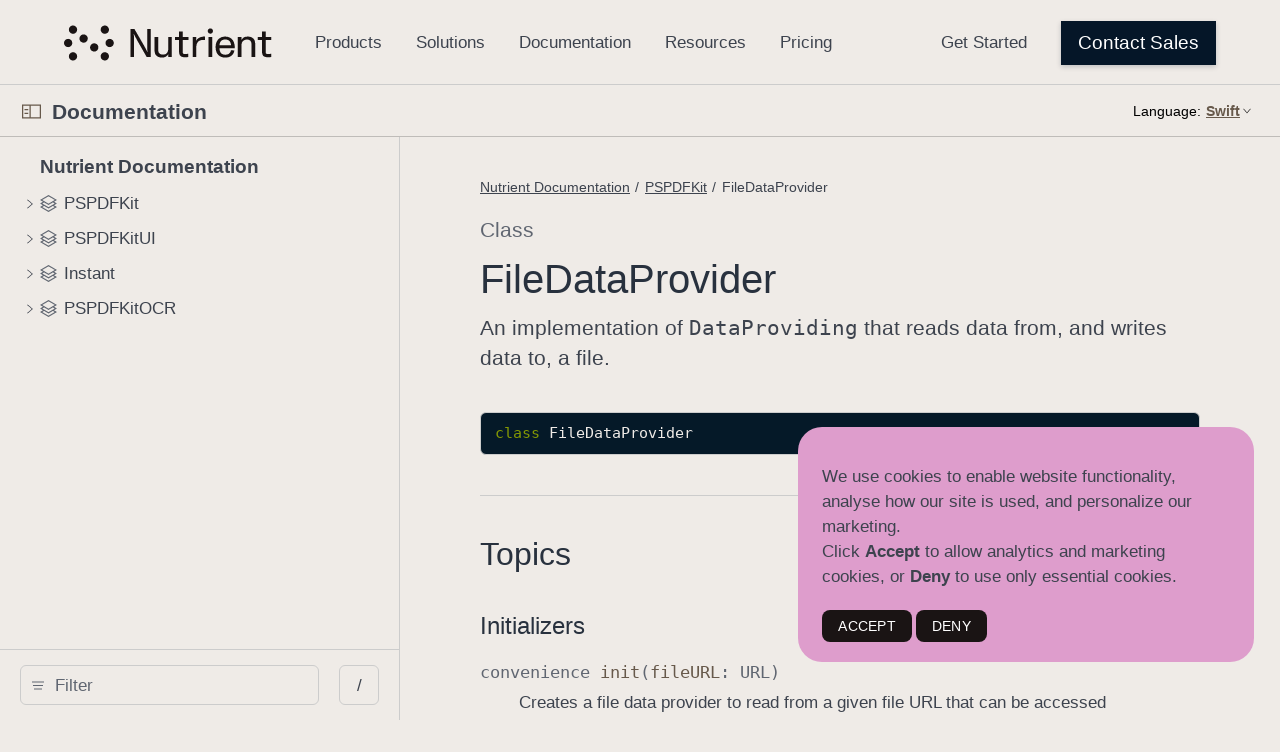

--- FILE ---
content_type: text/html; charset=utf-8
request_url: https://www.nutrient.io/api/ios/documentation/pspdfkit/filedataprovider
body_size: 1878
content:
<!doctype html><html lang="en-US" class="no-js"><head>
<!-- Google Tag Manager -->
<script>(function(w,d,s,l,i){w[l]=w[l]||[];w[l].push({'gtm.start':
new Date().getTime(),event:'gtm.js'});var f=d.getElementsByTagName(s)[0],
j=d.createElement(s),dl=l!='dataLayer'?'&l='+l:'';j.async=true;j.src=
'https://www.googletagmanager.com/gtm.js?id='+i+dl;f.parentNode.insertBefore(j,f);
})(window,document,'script','dataLayer','GTM-T6LGJJC');</script>
<!-- End Google Tag Manager -->
  <!-- Plausible Analytics -->
  <script defer data-domain="nutrient.io" src="https://pa.nutrient.io/js/script.js"></script>
<link rel="canonical" href="https://www.nutrient.io/api/ios/documentation/pspdfkit/filedataprovider" /><meta charset="utf-8"><meta http-equiv="X-UA-Compatible" content="IE=edge"><meta name="viewport" content="width=device-width,initial-scale=1,viewport-fit=cover"><link rel="icon" href="/api/ios/favicon.ico"><link rel="mask-icon" href="/api/ios/favicon.svg" color="#333333"><title>Documentation</title><script>var baseUrl = "/api/ios/"</script><script defer="defer" src="/api/ios/js/chunk-vendors.bdb7cbba.js"></script><script defer="defer" src="/api/ios/js/index.fbc552a9.js"></script><link href="/api/ios/css/index.3a335429.css" rel="stylesheet">
<script type="application/ld+json">
{
  "@context": "https://schema.org",
  "@type": "APIReference",
  "headline": "PSPDFKit.FiledataProvider",
  "description": "Nutrient iOS SDK exposes FiledataProvider in Swift for efficient PDF data access, viewing, and generation within iOS apps.",
  "targetPlatform": "ios",
  "programmingLanguage": "Swift",
  "publisher": {
    "@type": "Organization",
    "name": "Nutrient",
    "logo": {
      "@type": "ImageObject",
      "url": "https://www.nutrient.io/_astro/nutrient-logo.CJxiofUP_Z1k1els.svg"
    },
    "sameAs": [
      "https://www.nutrient.io/company/about",
      "https://www.linkedin.com/company/nutrientdocs",
      "https://www.facebook.com/nutrientdocs/",
      "https://x.com/nutrientdocs",
      "https://www.youtube.com/channel/UCQFsRxB1vTDJ5N1NaNsZNrw"
    ]
  },
  "author": {
    "@type": "Organization",
    "name": "Nutrient Documentation Team"
  },
  "mainEntityOfPage": {
    "@type": "WebPage",
    "@id": "https://www.nutrient.io/api/ios/documentation/pspdfkit/filedataprovider"
  }
}
</script>
</head><body data-color-scheme="auto">
<!-- Google Tag Manager (noscript) -->
<noscript><iframe src="https://www.googletagmanager.com/ns.html?id=GTM-T6LGJJC"
height="0" width="0" style="display:none;visibility:hidden"></iframe></noscript>
<!-- End Google Tag Manager (noscript) -->
<template id="custom-footer"><link href=/api/ios/head.css rel=stylesheet><footer class=pdb><div class=pjb><div class=pkb><div class=plb><a class=pmb href=/sdk/pdf/ >SDK</a> <a class=phb href=/sdk/web-overview/ >Web</a> <a class=phb href=/sdk/mobile-overview/ >Mobile/VR</a> <a class=phb href=/sdk/server-overview/ >Server</a> <a class=phb href=/sdk/solutions/use-cases/ >Use Cases</a> <a class=phb href=/sdk/solutions/industries/ >Industries</a></div><div class=plb><h3 class=pmb>Resources</h3><a class=phb href=/blog/ >Blog</a> <a class=phb href=/blog/categories/customer-stories/ >Customer Stories</a> <a class=phb href=/blog/categories/tutorials/ >Tutorials</a> <a class=phb href=/sdk/features-list/ >Features List</a> <a class=phb href=/sdk/vs/ >Compare</a></div><div class=plb><h3 class=pmb>Popular Features</h3><a class=phb href=/sdk/java/ >Java PDF Library</a> <a class=phb href=/sdk/solutions/viewing/ >PDF SDK Viewer</a> <a class=phb href=/sdk/react-native/ >React Native PDF SDK</a> <a class=phb href=/guides/ios/viewer/ >iOS PDF Viewer</a> <a class=phb href=/guides/web/viewer/ >PDF Viewer SDK/Library</a> <a class=phb href=/guides/document-engine/pdf-generation/ >PDF Generation</a></div><div class=plb><h3 class=pmb>Community</h3><a class=phb href=/sdk/try/ >Free Trial</a> <a class=phb href=/sdk/help-center/ >Documentation</a> <a class=phb href=https://my.nutrient.io/ >Nutrient Portal</a> <a class=phb href=/support/ >Contact Support</a></div><div class=plb><h3 class=pmb>Company</h3><a class=phb href=/company/about/ >About</a> <a class=phb href=/sdk/security/ >Security</a> <a class=phb href=/legal/privacy/ >Legal</a> <a class=phb href=/sdk/pricing/ >Pricing</a> <a class=phb href=/partners/ >Partners</a></div><div class=plb><h3 class=pmb>Connect</h3><a class=phb href=/company/contact/ >Contact</a> <a class=phb href=https://x.com/nutrientdocs>X</a> <a class=phb href=https://www.facebook.com/nutrientdocs>Facebook</a> <a class=phb href=https://www.linkedin.com/company/nutrientdocs>LinkedIn</a> <a class=phb href=https://www.youtube.com/@nutrientdocs>YouTube</a></div></div><div class=psb></div><div class=pwb><p class=pzb>Copyright 2025 Nutrient. All rights reserved.</div></div></footer>
</template><template id="custom-header"><link href=/api/ios/head.css rel=stylesheet><div class=pxg><nav class="pE pR"data-pspdf-gtm=navbar data-testid=header id=navbar-header><a class=pK href=/ ><img alt="" class="p7 pI" src="/api/ios/nutrient-logo.svg" width=208px height=36px></a><div class=pM><div class=pN><a class=pO href=/sdk/products/ data-pspdf-gtm=navbar>Products</a></div><div class=pN><a class=pO href=/sdk/solutions/ data-pspdf-gtm=navbar>Solutions</a></div><div class=pN><a class=pO href=/guides/ data-pspdf-gtm=navbar>Documentation</a></div><div class=pN><a class=pO href=/blog/ data-pspdf-gtm=navbar>Resources</a></div><a class=pO href=/sdk/pricing/ data-pspdf-gtm=navbar>Pricing</a></div><div class=pY><a class=pO href=/sdk/try/ data-pspdf-gtm=navbar>Get Started</a><a class="p0 pZ pm pp p4 py"href=/sdk/contact-sales/ data-pspdf-gtm=navbar>Contact Sales</a></div><a class=pU href=/sdk/contact-sales/ data-pspdf-gtm=navbar>Contact Sales</a></nav></div><script>window.addEventListener("DOMContentLoaded",(e=>{localStorage.setItem("developer.setting.preferredColorScheme","light"),document.body.dataset.colorScheme="light"}));</script>
</template><noscript><style>.noscript{font-family:"SF Pro Display","SF Pro Icons","Helvetica Neue",Helvetica,Arial,sans-serif;margin:92px auto 140px auto;text-align:center;width:980px}.noscript-title{color:#111;font-size:48px;font-weight:600;letter-spacing:-.003em;line-height:1.08365;margin:0 auto 54px auto;width:502px}@media only screen and (max-width:1068px){.noscript{margin:90px auto 120px auto;width:692px}.noscript-title{font-size:40px;letter-spacing:0;line-height:1.1;margin:0 auto 45px auto;width:420px}}@media only screen and (max-width:735px){.noscript{margin:45px auto 60px auto;width:87.5%}.noscript-title{font-size:32px;letter-spacing:.004em;line-height:1.125;margin:0 auto 35px auto;max-width:330px;width:auto}}#loading-placeholder{display:none}</style><div class="noscript"><h1 class="noscript-title">This page requires JavaScript.</h1><p>Please turn on JavaScript in your browser and refresh the page to view its content.</p></div></noscript><div id="app"></div></body></html>


--- FILE ---
content_type: text/css; charset=utf-8
request_url: https://www.nutrient.io/api/ios/css/866.60f074fd.css
body_size: 7158
content:
/*!
 * This source file is part of the Swift.org open source project
 *
 * Copyright (c) 2021 Apple Inc. and the Swift project authors
 * Licensed under Apache License v2.0 with Runtime Library Exception
 *
 * See https://swift.org/LICENSE.txt for license information
 * See https://swift.org/CONTRIBUTORS.txt for Swift project authors
 */aside[data-v-3ccce809]{-moz-column-break-inside:avoid;break-inside:avoid;border-radius:var(--aside-border-radius,var(--border-radius,4px));border-style:var(--aside-border-style,solid);border-width:var(--aside-border-width,0 0 0 6px);padding:.9411764706rem;text-align:start}aside .label[data-v-3ccce809]{font-size:1rem;line-height:1.5294117647;font-weight:600;font-family:var(--typography-html-font,"Helvetica Neue","Helvetica","Arial",sans-serif)}aside .label+[data-v-3ccce809]{margin-top:var(--spacing-stacked-margin-small)}aside.deprecated[data-v-3ccce809]{background-color:var(--color-aside-deprecated-background);border-color:var(--color-aside-deprecated-border);box-shadow:0 0 0 0 var(--color-aside-deprecated-border) inset,0 0 0 0 var(--color-aside-deprecated-border)}aside.deprecated .label[data-v-3ccce809]{color:var(--color-aside-deprecated)}aside.experiment[data-v-3ccce809]{background-color:var(--color-aside-experiment-background);border-color:var(--color-aside-experiment-border);box-shadow:0 0 0 0 var(--color-aside-experiment-border) inset,0 0 0 0 var(--color-aside-experiment-border)}aside.experiment .label[data-v-3ccce809]{color:var(--color-aside-experiment)}aside.important[data-v-3ccce809]{background-color:var(--color-aside-important-background);border-color:var(--color-aside-important-border);box-shadow:0 0 0 0 var(--color-aside-important-border) inset,0 0 0 0 var(--color-aside-important-border)}aside.important .label[data-v-3ccce809]{color:var(--color-aside-important)}aside.note[data-v-3ccce809]{background-color:var(--color-aside-note-background);border-color:var(--color-aside-note-border);box-shadow:0 0 0 0 var(--color-aside-note-border) inset,0 0 0 0 var(--color-aside-note-border)}aside.note .label[data-v-3ccce809]{color:var(--color-aside-note)}aside.tip[data-v-3ccce809]{background-color:var(--color-aside-tip-background);border-color:var(--color-aside-tip-border);box-shadow:0 0 0 0 var(--color-aside-tip-border) inset,0 0 0 0 var(--color-aside-tip-border)}aside.tip .label[data-v-3ccce809]{color:var(--color-aside-tip)}aside.warning[data-v-3ccce809]{background-color:var(--color-aside-warning-background);border-color:var(--color-aside-warning-border);box-shadow:0 0 0 0 var(--color-aside-warning-border) inset,0 0 0 0 var(--color-aside-warning-border)}aside.warning .label[data-v-3ccce809]{color:var(--color-aside-warning)}code[data-v-08295b2f]:before{content:attr(data-before-code)}code[data-v-08295b2f]:after{content:attr(data-after-code)}code[data-v-08295b2f]:after,code[data-v-08295b2f]:before{display:block;position:absolute;clip:rect(1px,1px,1px,1px);-webkit-clip-path:inset(0 0 99.9% 99.9%);clip-path:inset(0 0 99.9% 99.9%);overflow:hidden;height:1px;width:1px;padding:0;border:0}.swift-file-icon.file-icon[data-v-c01a6890]{height:1rem}.file-icon[data-v-7c381064]{position:relative;align-items:flex-end;height:24px;margin:0 .5rem 0 1rem}.filename[data-v-c8c40662]{color:var(--text,var(--colors-secondary-label,var(--color-secondary-label)));font-size:.9411764706rem;line-height:1.1875;font-weight:400;font-family:var(--typography-html-font,"Helvetica Neue","Helvetica","Arial",sans-serif);margin-top:1rem}@media only screen and (max-width:735px){.filename[data-v-c8c40662]{font-size:.8235294118rem;line-height:1.4285714286;font-weight:400;font-family:var(--typography-html-font,"Helvetica Neue","Helvetica","Arial",sans-serif);margin-top:0}}.filename>a[data-v-c8c40662],.filename>span[data-v-c8c40662]{display:flex;align-items:center;line-height:normal}a[data-v-c8c40662]{color:var(--url,var(--color-link))}.code-line-container[data-v-13e6923e]{display:inline-block;width:100%;box-sizing:border-box}.code-number[data-v-13e6923e]{display:inline-block;padding:0 1rem 0 8px;text-align:right;min-width:2em;color:#666;-webkit-user-select:none;-moz-user-select:none;user-select:none}.code-number[data-v-13e6923e]:before{content:attr(data-line-number)}.highlighted[data-v-13e6923e]{background:var(--line-highlight,var(--color-code-line-highlight));border-left:4px solid var(--color-code-line-highlight-border)}.highlighted .code-number[data-v-13e6923e]{padding-left:4px}pre[data-v-13e6923e]{padding:14px 0;display:flex;overflow:unset;-webkit-overflow-scrolling:touch;white-space:pre;word-wrap:normal;height:100%;-moz-tab-size:var(--code-indentationWidth,4);-o-tab-size:var(--code-indentationWidth,4);tab-size:var(--code-indentationWidth,4)}@media only screen and (max-width:735px){pre[data-v-13e6923e]{padding-top:.8235294118rem}}code[data-v-13e6923e]{white-space:pre;word-wrap:normal;flex-grow:9999}.code-listing[data-v-13e6923e],.container-general[data-v-13e6923e]{display:flex}.code-listing[data-v-13e6923e]{flex-direction:column;border-radius:var(--code-border-radius,var(--border-radius,4px));overflow:hidden;filter:blur(0)}.code-listing.single-line[data-v-13e6923e]{border-radius:var(--border-radius,4px)}.container-general[data-v-13e6923e]{overflow:auto}.container-general[data-v-13e6923e],pre[data-v-13e6923e]{flex-grow:1}.header-anchor[data-v-24fddf6a]{color:inherit;text-decoration:none;position:relative;padding-right:23px;display:inline-block}.header-anchor[data-v-24fddf6a]:after{position:absolute;clip:rect(1px,1px,1px,1px);-webkit-clip-path:inset(0 0 99.9% 99.9%);clip-path:inset(0 0 99.9% 99.9%);overflow:hidden;height:1px;width:1px;padding:0;border:0;content:attr(data-after-text)}.header-anchor .icon[data-v-24fddf6a]{position:absolute;right:0;bottom:.2em;display:none;height:16px;margin-left:7px}.header-anchor:focus .icon[data-v-24fddf6a],.header-anchor:hover .icon[data-v-24fddf6a]{display:inline}code[data-v-05f4a5b7]{speak-punctuation:code}.container-general[data-v-25a17a0e]{display:flex;flex-flow:row wrap}.container-general .code-line[data-v-25a17a0e]{flex:1 0 auto}.code-line-container[data-v-25a17a0e]{width:100%;align-items:center;display:flex;border-left:4px solid transparent;counter-increment:linenumbers;padding-right:14px}.code-number[data-v-25a17a0e]{font-size:.7058823529rem;line-height:1.5;font-weight:400;font-family:var(--typography-html-font-mono,Menlo,monospace);padding:0 1rem 0 8px;text-align:right;min-width:2.01em;-webkit-user-select:none;-moz-user-select:none;user-select:none}.code-number[data-v-25a17a0e]:before{content:counter(linenumbers)}.code-line[data-v-25a17a0e]{display:flex}pre[data-v-25a17a0e]{padding:14px 0;display:flex;flex-flow:row wrap;overflow:auto;-webkit-overflow-scrolling:touch;white-space:pre;word-wrap:normal}@media only screen and (max-width:735px){pre[data-v-25a17a0e]{padding-top:.8235294118rem}}.collapsible-code-listing[data-v-25a17a0e]{background:var(--background,var(--color-code-background));border-color:var(--colors-grid,var(--color-grid));color:var(--text,var(--color-code-plain));border-radius:var(--border-radius,4px);border-style:solid;border-width:1px;counter-reset:linenumbers;font-size:15px}.collapsible-code-listing.single-line[data-v-25a17a0e]{border-radius:var(--border-radius,4px)}.collapsible[data-v-25a17a0e]{background:var(--color-code-collapsible-background);color:var(--color-code-collapsible-text)}.collapsed[data-v-25a17a0e]:before{content:"⋯";display:inline-block;font-family:monospace;font-weight:700;height:100%;line-height:1;text-align:right;width:2.3rem}.collapsed .code-line-container[data-v-25a17a0e]{height:0;visibility:hidden}.row[data-v-be73599c]{box-sizing:border-box;display:flex;flex-flow:row wrap}.col[data-v-2ee3ad8b]{box-sizing:border-box;flex:none}.xlarge-1[data-v-2ee3ad8b]{flex-basis:8.3333333333%;max-width:8.3333333333%}.xlarge-2[data-v-2ee3ad8b]{flex-basis:16.6666666667%;max-width:16.6666666667%}.xlarge-3[data-v-2ee3ad8b]{flex-basis:25%;max-width:25%}.xlarge-4[data-v-2ee3ad8b]{flex-basis:33.3333333333%;max-width:33.3333333333%}.xlarge-5[data-v-2ee3ad8b]{flex-basis:41.6666666667%;max-width:41.6666666667%}.xlarge-6[data-v-2ee3ad8b]{flex-basis:50%;max-width:50%}.xlarge-7[data-v-2ee3ad8b]{flex-basis:58.3333333333%;max-width:58.3333333333%}.xlarge-8[data-v-2ee3ad8b]{flex-basis:66.6666666667%;max-width:66.6666666667%}.xlarge-9[data-v-2ee3ad8b]{flex-basis:75%;max-width:75%}.xlarge-10[data-v-2ee3ad8b]{flex-basis:83.3333333333%;max-width:83.3333333333%}.xlarge-11[data-v-2ee3ad8b]{flex-basis:91.6666666667%;max-width:91.6666666667%}.xlarge-12[data-v-2ee3ad8b]{flex-basis:100%;max-width:100%}.xlarge-centered[data-v-2ee3ad8b]{margin-left:auto;margin-right:auto}.xlarge-uncentered[data-v-2ee3ad8b]{margin-left:0;margin-right:0}.large-1[data-v-2ee3ad8b]{flex-basis:8.3333333333%;max-width:8.3333333333%}.large-2[data-v-2ee3ad8b]{flex-basis:16.6666666667%;max-width:16.6666666667%}.large-3[data-v-2ee3ad8b]{flex-basis:25%;max-width:25%}.large-4[data-v-2ee3ad8b]{flex-basis:33.3333333333%;max-width:33.3333333333%}.large-5[data-v-2ee3ad8b]{flex-basis:41.6666666667%;max-width:41.6666666667%}.large-6[data-v-2ee3ad8b]{flex-basis:50%;max-width:50%}.large-7[data-v-2ee3ad8b]{flex-basis:58.3333333333%;max-width:58.3333333333%}.large-8[data-v-2ee3ad8b]{flex-basis:66.6666666667%;max-width:66.6666666667%}.large-9[data-v-2ee3ad8b]{flex-basis:75%;max-width:75%}.large-10[data-v-2ee3ad8b]{flex-basis:83.3333333333%;max-width:83.3333333333%}.large-11[data-v-2ee3ad8b]{flex-basis:91.6666666667%;max-width:91.6666666667%}.large-12[data-v-2ee3ad8b]{flex-basis:100%;max-width:100%}.large-centered[data-v-2ee3ad8b]{margin-left:auto;margin-right:auto}.large-uncentered[data-v-2ee3ad8b]{margin-left:0;margin-right:0}@media only screen and (max-width:1250px){.medium-1[data-v-2ee3ad8b]{flex-basis:8.3333333333%;max-width:8.3333333333%}.medium-2[data-v-2ee3ad8b]{flex-basis:16.6666666667%;max-width:16.6666666667%}.medium-3[data-v-2ee3ad8b]{flex-basis:25%;max-width:25%}.medium-4[data-v-2ee3ad8b]{flex-basis:33.3333333333%;max-width:33.3333333333%}.medium-5[data-v-2ee3ad8b]{flex-basis:41.6666666667%;max-width:41.6666666667%}.medium-6[data-v-2ee3ad8b]{flex-basis:50%;max-width:50%}.medium-7[data-v-2ee3ad8b]{flex-basis:58.3333333333%;max-width:58.3333333333%}.medium-8[data-v-2ee3ad8b]{flex-basis:66.6666666667%;max-width:66.6666666667%}.medium-9[data-v-2ee3ad8b]{flex-basis:75%;max-width:75%}.medium-10[data-v-2ee3ad8b]{flex-basis:83.3333333333%;max-width:83.3333333333%}.medium-11[data-v-2ee3ad8b]{flex-basis:91.6666666667%;max-width:91.6666666667%}.medium-12[data-v-2ee3ad8b]{flex-basis:100%;max-width:100%}.medium-centered[data-v-2ee3ad8b]{margin-left:auto;margin-right:auto}.medium-uncentered[data-v-2ee3ad8b]{margin-left:0;margin-right:0}}@media only screen and (max-width:735px){.small-1[data-v-2ee3ad8b]{flex-basis:8.3333333333%;max-width:8.3333333333%}.small-2[data-v-2ee3ad8b]{flex-basis:16.6666666667%;max-width:16.6666666667%}.small-3[data-v-2ee3ad8b]{flex-basis:25%;max-width:25%}.small-4[data-v-2ee3ad8b]{flex-basis:33.3333333333%;max-width:33.3333333333%}.small-5[data-v-2ee3ad8b]{flex-basis:41.6666666667%;max-width:41.6666666667%}.small-6[data-v-2ee3ad8b]{flex-basis:50%;max-width:50%}.small-7[data-v-2ee3ad8b]{flex-basis:58.3333333333%;max-width:58.3333333333%}.small-8[data-v-2ee3ad8b]{flex-basis:66.6666666667%;max-width:66.6666666667%}.small-9[data-v-2ee3ad8b]{flex-basis:75%;max-width:75%}.small-10[data-v-2ee3ad8b]{flex-basis:83.3333333333%;max-width:83.3333333333%}.small-11[data-v-2ee3ad8b]{flex-basis:91.6666666667%;max-width:91.6666666667%}.small-12[data-v-2ee3ad8b]{flex-basis:100%;max-width:100%}.small-centered[data-v-2ee3ad8b]{margin-left:auto;margin-right:auto}.small-uncentered[data-v-2ee3ad8b]{margin-left:0;margin-right:0}}@media only screen and (max-width:320px){.xsmall-1[data-v-2ee3ad8b]{flex-basis:8.3333333333%;max-width:8.3333333333%}.xsmall-2[data-v-2ee3ad8b]{flex-basis:16.6666666667%;max-width:16.6666666667%}.xsmall-3[data-v-2ee3ad8b]{flex-basis:25%;max-width:25%}.xsmall-4[data-v-2ee3ad8b]{flex-basis:33.3333333333%;max-width:33.3333333333%}.xsmall-5[data-v-2ee3ad8b]{flex-basis:41.6666666667%;max-width:41.6666666667%}.xsmall-6[data-v-2ee3ad8b]{flex-basis:50%;max-width:50%}.xsmall-7[data-v-2ee3ad8b]{flex-basis:58.3333333333%;max-width:58.3333333333%}.xsmall-8[data-v-2ee3ad8b]{flex-basis:66.6666666667%;max-width:66.6666666667%}.xsmall-9[data-v-2ee3ad8b]{flex-basis:75%;max-width:75%}.xsmall-10[data-v-2ee3ad8b]{flex-basis:83.3333333333%;max-width:83.3333333333%}.xsmall-11[data-v-2ee3ad8b]{flex-basis:91.6666666667%;max-width:91.6666666667%}.xsmall-12[data-v-2ee3ad8b]{flex-basis:100%;max-width:100%}.xsmall-centered[data-v-2ee3ad8b]{margin-left:auto;margin-right:auto}.xsmall-uncentered[data-v-2ee3ad8b]{margin-left:0;margin-right:0}}.tabnav[data-v-5572fe1d]{margin:0 0 1.4705882353rem 0;display:flex}.tabnav--center[data-v-5572fe1d]{justify-content:center}.tabnav--end[data-v-5572fe1d]{justify-content:flex-end}.tabnav--vertical[data-v-5572fe1d]{flex-flow:column wrap}.tabnav--vertical .tabnav-items[data-v-5572fe1d]{flex-flow:column;overflow:hidden}.tabnav--vertical[data-v-5572fe1d] .tabnav-item{padding-left:0}.tabnav--vertical[data-v-5572fe1d] .tabnav-item .tabnav-link{padding-top:8px}.tabnav-items[data-v-5572fe1d]{display:flex;margin:0;text-align:center}.tabnav-item[data-v-6aa9882a]{border-bottom:1px solid;border-color:var(--colors-tabnav-item-border-color,var(--color-tabnav-item-border-color));display:flex;list-style:none;padding-left:1.7647058824rem;margin:0;outline:none}.tabnav-item[data-v-6aa9882a]:first-child{padding-left:0}.tabnav-item[data-v-6aa9882a]:nth-child(n+1){margin:0}.tabnav-link[data-v-6aa9882a]{color:var(--colors-secondary-label,var(--color-secondary-label));font-size:.8235294118rem;line-height:1;font-weight:400;font-family:var(--typography-html-font,"Helvetica Neue","Helvetica","Arial",sans-serif);padding:6px 0;margin-top:4px;margin-bottom:4px;text-align:left;text-decoration:none;display:block;position:relative;z-index:0;width:100%}.tabnav-link[data-v-6aa9882a]:hover{text-decoration:none}.tabnav-link[data-v-6aa9882a]:focus{outline-offset:-1px}.tabnav-link[data-v-6aa9882a]:after{content:"";position:absolute;bottom:-5px;left:0;width:100%;border:1px solid transparent}.tabnav-link.active[data-v-6aa9882a]{color:var(--colors-text,var(--color-text));cursor:default;z-index:10}.tabnav-link.active[data-v-6aa9882a]:after{border-bottom-color:var(--colors-text,var(--color-text))}.controls[data-v-c84e62a6]{margin-top:5px;font-size:14px;display:flex;justify-content:flex-end}.controls a[data-v-c84e62a6]{color:var(--colors-text,var(--color-text));display:flex;align-items:center}.controls .control-icon[data-v-c84e62a6]{width:1.05em;margin-right:.3em}.caption[data-v-869c6f6e]{font-size:.8235294118rem;line-height:1.5;font-weight:400;font-family:var(--typography-html-font,"Helvetica Neue","Helvetica","Arial",sans-serif);margin:0 0 var(--spacing-stacked-margin-large) 0}.caption.trailing[data-v-869c6f6e]{margin:var(--spacing-stacked-margin-large) 0 0 0;text-align:center}caption.trailing[data-v-869c6f6e]{caption-side:bottom}[data-v-869c6f6e] p{display:inline-block}[data-v-bf997940] img{max-width:100%}.table-wrapper[data-v-f3322390]{overflow:auto;-webkit-overflow-scrolling:touch}*+.table-wrapper[data-v-f3322390],.table-wrapper[data-v-f3322390]+*{margin-top:var(--spacing-stacked-margin-xlarge)}table[data-v-f3322390]{border-style:hidden}[data-v-f3322390] th{font-weight:600;word-break:keep-all;-webkit-hyphens:auto;hyphens:auto}[data-v-f3322390] td,[data-v-f3322390] th{border-color:var(--color-fill-gray-tertiary);border-style:solid;border-width:var(--table-border-width,1px 1px);padding:.5882352941rem}[data-v-f3322390] td.left-cell,[data-v-f3322390] th.left-cell{text-align:left}[data-v-f3322390] td.right-cell,[data-v-f3322390] th.right-cell{text-align:right}[data-v-f3322390] td.center-cell,[data-v-f3322390] th.center-cell{text-align:center}s[data-v-7fc51673]:before{content:attr(data-before-text)}s[data-v-7fc51673]:after{content:attr(data-after-text)}s[data-v-7fc51673]:after,s[data-v-7fc51673]:before{position:absolute;clip:rect(1px,1px,1px,1px);-webkit-clip-path:inset(0 0 99.9% 99.9%);clip-path:inset(0 0 99.9% 99.9%);overflow:hidden;height:1px;width:1px;padding:0;border:0}small[data-v-77035f61]{font-size:.8235294118rem;line-height:1.2857142857;font-weight:400;font-family:var(--typography-html-font,"Helvetica Neue","Helvetica","Arial",sans-serif);color:var(--color-figure-gray)}.device-frame[data-v-c2eac128]{position:relative;width:var(--frame-width);aspect-ratio:var(--frame-aspect);max-width:100%;margin-left:auto;margin-right:auto;overflow:hidden}*+.device-frame[data-v-c2eac128],.device-frame[data-v-c2eac128]+*{margin-top:40px}.device[data-v-c2eac128]{background-image:var(--device-light-url);background-repeat:no-repeat;background-size:100%;width:100%;height:100%;position:relative;pointer-events:none}@media screen{[data-color-scheme=dark] .device[data-v-c2eac128]{background-image:var(--device-dark-url,var(--device-light-url))}}@media screen and (prefers-color-scheme:dark){[data-color-scheme=auto] .device[data-v-c2eac128]{background-image:var(--device-dark-url,var(--device-light-url))}}.no-device .device[data-v-c2eac128]{display:none}.device-screen.with-device[data-v-c2eac128]{position:absolute;left:var(--screen-left);top:var(--screen-top);height:var(--screen-height);width:var(--screen-width);display:flex}.device-screen.with-device>[data-v-c2eac128]{flex:1}.device-screen.with-device[data-v-c2eac128] img{width:100%;height:100%;-o-object-fit:contain;object-fit:contain;-o-object-position:top;object-position:top;margin:0}.device-screen.with-device[data-v-c2eac128] video{-o-object-fit:contain;object-fit:contain;-o-object-position:top;object-position:top;width:100%;height:auto}.video-replay-container .control-button[data-v-3fb37a97]{display:flex;align-items:center;justify-content:center;cursor:pointer;margin-top:.5rem;-webkit-tap-highlight-color:rgba(0,0,0,0)}.video-replay-container .control-button svg.control-icon[data-v-3fb37a97]{height:12px;width:12px;margin-left:.3em}[data-v-6ab0b718] img,[data-v-6ab0b718] video{display:block;margin-left:auto;margin-right:auto;-o-object-fit:contain;object-fit:contain;max-width:100%}.asset[data-v-4f18340d]{margin-left:auto;margin-right:auto}*+.asset[data-v-4f18340d],.asset[data-v-4f18340d]+*{margin-top:var(--spacing-stacked-margin-xlarge)}[data-v-4f18340d] video{display:block;margin-left:auto;margin-right:auto;-o-object-fit:contain;object-fit:contain;max-width:100%}.column[data-v-0f654188]{grid-column:span var(--col-span);min-width:0}@media only screen and (max-width:735px){.column[data-v-0f654188]{grid-column:span 1}}.row[data-v-1bcb2d0f]{display:grid;grid-auto-flow:column;grid-auto-columns:1fr;grid-gap:var(--col-gap,20px)}@media only screen and (max-width:735px){.row[data-v-1bcb2d0f]{grid-template-columns:1fr;grid-auto-flow:row}}.row.with-columns[data-v-1bcb2d0f]{--col-count:var(--col-count-large);grid-template-columns:repeat(var(--col-count),1fr);grid-auto-flow:row}@media only screen and (max-width:1250px){.row.with-columns[data-v-1bcb2d0f]{--col-count:var(--col-count-medium,var(--col-count-large))}}@media only screen and (max-width:735px){.row.with-columns[data-v-1bcb2d0f]{--col-count:var(--col-count-small)}}*+.TabNavigator[data-v-e671a734],*+.row[data-v-1bcb2d0f],.TabNavigator[data-v-e671a734]+*,.row[data-v-1bcb2d0f]+*{margin-top:var(--spacing-stacked-margin-xlarge)}.TabNavigator .tabnav[data-v-e671a734]{overflow:auto;white-space:nowrap}.TabNavigator .tabs-content-container[data-v-e671a734]{position:relative;overflow:hidden}.tabs--vertical[data-v-e671a734]{display:flex;flex-flow:row-reverse}@media only screen and (max-width:735px){.tabs--vertical[data-v-e671a734]{flex-flow:column-reverse}}.tabs--vertical .tabnav[data-v-e671a734]{width:30%;flex:0 0 auto;white-space:normal;margin:0}@media only screen and (max-width:735px){.tabs--vertical .tabnav[data-v-e671a734]{width:100%}}.tabs--vertical .tabs-content[data-v-e671a734]{flex:1 1 auto;min-width:0;padding-right:var(--spacing-stacked-margin-xlarge)}@media only screen and (max-width:735px){.tabs--vertical .tabs-content[data-v-e671a734]{padding-right:0;padding-bottom:var(--spacing-stacked-margin-large)}}.fade-enter-active[data-v-e671a734],.fade-leave-active[data-v-e671a734]{transition:opacity .2s ease-in-out}.fade-enter[data-v-e671a734],.fade-leave-to[data-v-e671a734]{opacity:0}.fade-leave-active[data-v-e671a734]{position:absolute;top:0;left:0;right:0}.tasklist[data-v-6a56a858]{--checkbox-width:1rem;--indent-width:calc(var(--checkbox-width)/2);--content-margin:var(--indent-width);list-style-type:none;margin-left:var(--indent-width)}p[data-v-6a56a858]{margin-left:var(--content-margin)}p[data-v-6a56a858]:only-child{--content-margin:calc(var(--checkbox-width) + var(--indent-width))}input[type=checkbox]+p[data-v-6a56a858]{display:inline-block}.pager-control[data-v-58c8390a]{align-items:center;background:var(--control-color-fill,var(--color-fill));border:1px solid var(--control-color-fill,var(--color-grid));border-radius:50%;display:flex;height:var(--control-size,1rem);justify-content:center;opacity:1;transition:opacity .15s ease-in-out;width:var(--control-size,1rem)}.pager-control[disabled][data-v-58c8390a]{opacity:.6}@media only screen and (min-width:1251px){.pager-control[disabled][data-v-58c8390a]{opacity:0}.with-compact-controls .pager-control[disabled][data-v-58c8390a]{opacity:.6}}.icon[data-v-58c8390a]{height:var(--control-icon-size,50%);width:var(--control-icon-size,50%)}.pager-control.next .icon[data-v-58c8390a]{transform:scale(1)}.pager-control.previous .icon[data-v-58c8390a]{transform:scaleX(-1)}.pager[data-v-1ed6aae0]{--control-size:3em;--control-color-fill:var(--color-fill-tertiary);--control-color-figure:currentColor;--indicator-size:0.65em;--indicator-color-fill-active:currentColor;--indicator-color-fill-inactive:var(--color-fill-tertiary);--color-svg-icon:currentColor;--gutter-width:80px}.viewport[data-v-1ed6aae0]{display:flex;overflow-x:auto;scroll-behavior:smooth;scroll-snap-type:x mandatory;scrollbar-width:none;-webkit-overflow-scrolling:touch}.viewport[data-v-1ed6aae0]::-webkit-scrollbar{height:0;width:0}.container[data-v-1ed6aae0]{position:relative}.gutter[data-v-1ed6aae0]{align-items:center;display:flex;justify-content:center;position:absolute;height:100%;top:0;width:var(--gutter-width);z-index:42}.with-compact-controls .gutter[data-v-1ed6aae0]{display:none}.gutter.left[data-v-1ed6aae0]{left:calc(var(--gutter-width)*-1)}.gutter.right[data-v-1ed6aae0]{right:calc(var(--gutter-width)*-1)}.page[data-v-1ed6aae0]{flex-shrink:0;margin-right:var(--gutter-width);position:relative;scroll-snap-align:start;transform:scale(1);transform-origin:center center;transition:transform .5s ease-in-out;-webkit-user-select:none;-moz-user-select:none;user-select:none;width:100%}@media(prefers-reduced-motion){.page[data-v-1ed6aae0]{transition:none}}.page.active[data-v-1ed6aae0]{-webkit-user-select:auto;-moz-user-select:auto;user-select:auto}.gutter .pager-control[data-v-1ed6aae0]{margin-top:calc(var(--control-size)*-1)}.indicators[data-v-1ed6aae0]{display:flex;flex-wrap:wrap;gap:1em;justify-content:center;margin-top:1rem}.with-compact-controls .indicators[data-v-1ed6aae0]{display:none}.indicator[data-v-1ed6aae0]{background:var(--indicator-color-fill-inactive);border:1px solid var(--indicator-color-fill-inactive);border-radius:50%;color:currentColor;display:block;flex:0 0 auto;height:var(--indicator-size);width:var(--indicator-size)}.indicator.active[data-v-1ed6aae0]{background:var(--indicator-color-fill-active);border-color:var(--indicator-color-fill-active)}.compact-controls[data-v-1ed6aae0]{display:none;gap:1em;justify-content:flex-end}.with-compact-controls .compact-controls[data-v-1ed6aae0]{display:flex}.button-cta[data-v-c9c81868]{background:var(--colors-button-light-background,var(--color-button-background));border-color:var(--color-button-border,currentcolor);border-radius:var(--button-border-radius,var(--border-radius,4px));border-style:var(--button-border-style,none);border-width:var(--button-border-width,medium);color:var(--colors-button-text,var(--color-button-text));cursor:pointer;min-width:1.7647058824rem;padding:.2352941176rem .8823529412rem;text-align:center;white-space:nowrap;display:inline-block;font-size:1rem;line-height:1.4705882353;font-weight:400;font-family:var(--typography-html-font,"Helvetica Neue","Helvetica","Arial",sans-serif)}.button-cta[data-v-c9c81868]:active{background:var(--colors-button-light-backgroundActive,var(--color-button-background-active));outline:none}.button-cta[data-v-c9c81868]:hover:not([disabled]){background:var(--colors-button-light-backgroundHover,var(--color-button-background-hover));text-decoration:none}.button-cta[data-v-c9c81868]:disabled{opacity:.32;cursor:default}.fromkeyboard .button-cta[data-v-c9c81868]:focus{box-shadow:0 0 0 4px var(--color-focus-color);outline:none}.button-cta.is-dark[data-v-c9c81868]{background:var(--colors-button-dark-background,#06f)}.button-cta.is-dark[data-v-c9c81868]:active{background:var(--colors-button-dark-backgroundActive,var(--color-button-background-active))}.button-cta.is-dark[data-v-c9c81868]:hover:not([disabled]){background:var(--colors-button-dark-backgroundHover,var(--color-button-background-hover))}.card-cover-wrap.rounded[data-v-28b14a83]{border-radius:var(--border-radius,4px);overflow:hidden}.card-cover[data-v-28b14a83]{background-color:var(--color-card-background);display:block;height:var(--card-cover-height,180px)}.card-cover.fallback[data-v-28b14a83],.card-cover[data-v-28b14a83] img{width:100%;-o-object-fit:cover;object-fit:cover;-o-object-position:center;object-position:center;display:block;margin:0}.card-cover[data-v-28b14a83] img{height:100%}.card[data-v-0f7a4f31]{--margin-link:17px;overflow:hidden;display:flex;flex-direction:column;transition:box-shadow,transform .16s ease-out;will-change:box-shadow,transform;backface-visibility:hidden;border-radius:var(--border-radius,4px)}.card.large[data-v-0f7a4f31]{--margin-link:25.5px}.card.large.floating-style[data-v-0f7a4f31]{--margin-link:var(--spacing-stacked-margin-large)}.card[data-v-0f7a4f31]:hover{text-decoration:none}.card:hover .link[data-v-0f7a4f31]{text-decoration:underline}.card[data-v-0f7a4f31]:hover{transform:scale(1.007)}@media(prefers-reduced-motion:reduce){.card[data-v-0f7a4f31]:hover{transform:none}}.card.small[data-v-0f7a4f31]{--card-cover-height:235px}@media only screen and (max-width:1250px){.card.small[data-v-0f7a4f31]{--card-cover-height:163px}}.card.large[data-v-0f7a4f31]{--card-cover-height:359px}@media only screen and (max-width:1250px){.card.large[data-v-0f7a4f31]{--card-cover-height:249px}}.card.floating-style[data-v-0f7a4f31]{--color-card-shadow:transparent}.details[data-v-0f7a4f31]{flex-grow:1;display:flex;flex-direction:column;background-color:var(--color-card-background);padding:17px;position:relative;font-size:.8235294118rem;line-height:1.2857142857}.details[data-v-0f7a4f31],.large .details[data-v-0f7a4f31]{font-weight:400;font-family:var(--typography-html-font,"Helvetica Neue","Helvetica","Arial",sans-serif)}.large .details[data-v-0f7a4f31]{font-size:1rem;line-height:1.4705882353}@media only screen and (max-width:1250px){.large .details[data-v-0f7a4f31]{font-size:.8235294118rem;line-height:1.2857142857;font-weight:400;font-family:var(--typography-html-font,"Helvetica Neue","Helvetica","Arial",sans-serif)}}.floating-style .details[data-v-0f7a4f31]{--color-card-background:transparent;padding:17px 0}.eyebrow[data-v-0f7a4f31]{color:var(--color-card-eyebrow);display:block;margin-bottom:4px;font-size:.8235294118rem;line-height:1.2857142857}.eyebrow[data-v-0f7a4f31],.large .eyebrow[data-v-0f7a4f31]{font-weight:600;font-family:var(--typography-html-font,"Helvetica Neue","Helvetica","Arial",sans-serif)}.large .eyebrow[data-v-0f7a4f31]{font-size:1rem;line-height:1.2352941176}@media only screen and (max-width:1250px){.large .eyebrow[data-v-0f7a4f31]{font-size:.8235294118rem;line-height:1.2857142857;font-weight:600;font-family:var(--typography-html-font,"Helvetica Neue","Helvetica","Arial",sans-serif)}}.title[data-v-0f7a4f31]{color:var(--color-card-content-text);font-size:1rem;line-height:1.2352941176;font-weight:600;font-family:var(--typography-html-font,"Helvetica Neue","Helvetica","Arial",sans-serif)}@media only screen and (max-width:1250px){.title[data-v-0f7a4f31]{font-size:.8235294118rem;line-height:1.2857142857;font-weight:600;font-family:var(--typography-html-font,"Helvetica Neue","Helvetica","Arial",sans-serif)}}@media only screen and (max-width:735px){.title[data-v-0f7a4f31]{font-size:1rem;line-height:1.2352941176;font-weight:600;font-family:var(--typography-html-font,"Helvetica Neue","Helvetica","Arial",sans-serif)}}.large .title[data-v-0f7a4f31]{font-size:1.2352941176rem;line-height:1.1904761905;font-weight:600;font-family:var(--typography-html-font,"Helvetica Neue","Helvetica","Arial",sans-serif)}@media only screen and (max-width:1250px){.large .title[data-v-0f7a4f31]{font-size:1rem;line-height:1.2352941176;font-weight:600;font-family:var(--typography-html-font,"Helvetica Neue","Helvetica","Arial",sans-serif)}}.card-content[data-v-0f7a4f31]{flex-grow:1;color:var(--color-card-content-text);margin-top:4px}.link[data-v-0f7a4f31]{margin-top:var(--margin-link);display:flex;align-items:center}.link .link-icon[data-v-0f7a4f31]{height:.6em;width:.6em;margin-left:.3em}@media only screen and (max-width:735px){.card[data-v-0f7a4f31]{margin-left:auto;margin-right:auto}.card+.card[data-v-0f7a4f31]{margin-bottom:20px;margin-top:20px}.card.large[data-v-0f7a4f31],.card.small[data-v-0f7a4f31]{min-width:280px;--card-cover-height:227px}.card.large .link[data-v-0f7a4f31],.card.small .link[data-v-0f7a4f31]{margin-top:7px;position:relative}}.TopicTypeIcon[data-v-3b1b4787]{width:1em;height:1em;flex:0 0 auto;color:var(--icon-color,var(--color-figure-gray-secondary))}.TopicTypeIcon[data-v-3b1b4787] picture{flex:1}.TopicTypeIcon svg[data-v-3b1b4787],.TopicTypeIcon[data-v-3b1b4787] img{display:block;width:100%;height:100%}.nav-menu-items[data-v-a101abb4]{display:flex;justify-content:flex-end}.nav--in-breakpoint-range .nav-menu-items[data-v-a101abb4]{display:block;opacity:0;padding:1rem 1.8823529412rem 1.6470588235rem 1.8823529412rem;transform:translate3d(0,-50px,0);transition:transform 1s cubic-bezier(.07,1.06,.27,.95) .5s,opacity .7s cubic-bezier(.07,1.06,.27,.95) .2s}.nav--is-open.nav--in-breakpoint-range .nav-menu-items[data-v-a101abb4]{opacity:1;transform:translateZ(0);transition-delay:.2s,.4s}.nav--in-breakpoint-range .nav-menu-items[data-v-a101abb4]:not(:only-child):not(:last-child){padding-bottom:0}.nav--in-breakpoint-range .nav-menu-items[data-v-a101abb4]:not(:only-child):last-child{padding-top:0}.reference-card-grid-item[data-v-87dd3302]{--card-cover-height:auto}.reference-card-grid-item.card.large[data-v-87dd3302]{--card-cover-height:auto;min-width:0;max-width:none}.reference-card-grid-item[data-v-87dd3302] .card-cover{aspect-ratio:16/9}.reference-card-grid-item[data-v-87dd3302] .card-cover-wrap{border:1px solid var(--color-link-block-card-border)}.reference-card-grid-item__image[data-v-87dd3302]{display:flex;align-items:center;justify-content:center;font-size:80px;background-color:var(--color-fill-gray-quaternary)}.reference-card-grid-item__icon[data-v-87dd3302]{margin:0;display:flex;justify-content:center}.reference-card-grid-item__icon[data-v-87dd3302] .icon-inline{flex:1 1 auto}*+.links-block[data-v-b1a75c1c],.links-block[data-v-b1a75c1c]+*{margin-top:var(--spacing-stacked-margin-xlarge)}.topic-link-block[data-v-b1a75c1c]{margin-top:15px}.nav[data-v-40ae4336]{position:sticky;top:0;width:100%;height:3.0588235294rem;z-index:9997;--nav-padding:1.2941176471rem;color:var(--color-nav-color)}@media print{.nav[data-v-40ae4336]{position:relative}}@media only screen and (max-width:767px){.nav[data-v-40ae4336]{--nav-padding:0.9411764706rem;min-width:320px;height:2.8235294118rem}}.theme-dark.nav[data-v-40ae4336]{background:none;color:var(--color-nav-dark-color)}.nav__wrapper[data-v-40ae4336]{position:absolute;top:0;left:0;width:100%;height:auto;min-height:100%;z-index:1}.nav__background[data-v-40ae4336]{position:absolute;left:0;top:0;width:100%;height:100%;z-index:1;transition:background-color 0s ease-in;background-color:var(--color-nav-background,none)}.nav__background[data-v-40ae4336]:after{background-color:var(--color-nav-keyline)}.nav--is-sticking.nav__background[data-v-40ae4336]{background-color:none}.nav--no-bg-transition .nav__background[data-v-40ae4336]{transition:none!important}.nav--solid-background .nav__background[data-v-40ae4336]{background-color:var(--color-nav-solid-background);-webkit-backdrop-filter:none;backdrop-filter:none}.nav--is-open.nav--solid-background .nav__background[data-v-40ae4336],.nav--is-sticking.nav--solid-background .nav__background[data-v-40ae4336]{background-color:var(--color-nav-solid-background)}.nav--is-open.theme-dark.nav--solid-background .nav__background[data-v-40ae4336],.nav--is-sticking.theme-dark.nav--solid-background .nav__background[data-v-40ae4336],.theme-dark.nav--solid-background .nav__background[data-v-40ae4336]{background-color:var(--color-nav-dark-solid-background)}.nav--in-breakpoint-range .nav__background[data-v-40ae4336]{min-height:2.8235294118rem;transition:background-color 0s ease .7s}.nav--is-sticking .nav__background[data-v-40ae4336]{background-color:var(--color-nav-expanded);max-height:none;transition:background-color 0s ease;transition-property:background-color,-webkit-backdrop-filter;transition-property:background-color,backdrop-filter;transition-property:background-color,backdrop-filter,-webkit-backdrop-filter}.nav--is-sticking .nav__background[data-v-40ae4336]:after{background-color:var(--color-nav-sticking-expanded-keyline)}@supports((-webkit-backdrop-filter:initial) or (backdrop-filter:initial)){.nav--is-sticking .nav__background[data-v-40ae4336]{-webkit-backdrop-filter:saturate(180%) blur(20px);backdrop-filter:saturate(180%) blur(20px);background-color:var(--color-nav-uiblur-stuck)}}.theme-dark.nav--is-sticking .nav__background[data-v-40ae4336]{background-color:var(--color-nav-dark-stuck)}@supports((-webkit-backdrop-filter:initial) or (backdrop-filter:initial)){.theme-dark.nav--is-sticking .nav__background[data-v-40ae4336]{background-color:var(--color-nav-dark-uiblur-stuck)}}.nav--is-open .nav__background[data-v-40ae4336]{background-color:var(--color-nav-expanded);max-height:none;transition:background-color 0s ease;transition-property:background-color,-webkit-backdrop-filter;transition-property:background-color,backdrop-filter;transition-property:background-color,backdrop-filter,-webkit-backdrop-filter}.nav--is-open .nav__background[data-v-40ae4336]:after{background-color:var(--color-nav-sticking-expanded-keyline)}@supports((-webkit-backdrop-filter:initial) or (backdrop-filter:initial)){.nav--is-open .nav__background[data-v-40ae4336]{-webkit-backdrop-filter:saturate(180%) blur(20px);backdrop-filter:saturate(180%) blur(20px);background-color:var(--color-nav-uiblur-expanded)}}.theme-dark.nav--is-open .nav__background[data-v-40ae4336]{background-color:var(--color-nav-dark-expanded)}@supports((-webkit-backdrop-filter:initial) or (backdrop-filter:initial)){.theme-dark.nav--is-open .nav__background[data-v-40ae4336]{background-color:var(--color-nav-dark-uiblur-expanded)}}.theme-dark .nav__background[data-v-40ae4336]:after{background-color:var(--color-nav-dark-keyline)}.nav--is-open.theme-dark .nav__background[data-v-40ae4336]:after,.nav--is-sticking.theme-dark .nav__background[data-v-40ae4336]:after{background-color:var(--color-nav-dark-sticking-expanded-keyline)}.nav__background[data-v-40ae4336]:after{content:"";display:block;position:absolute;bottom:0;left:50%;transform:translateX(-50%);width:980px;height:1px;z-index:1}@media only screen and (max-width:1023px){.nav__background[data-v-40ae4336]:after{width:100%}}.nav--noborder .nav__background[data-v-40ae4336]:after{display:none}.nav--is-sticking.nav--noborder .nav__background[data-v-40ae4336]:after{display:block}.nav--fullwidth-border .nav__background[data-v-40ae4336]:after,.nav--is-open .nav__background[data-v-40ae4336]:after,.nav--is-sticking .nav__background[data-v-40ae4336]:after,.nav--solid-background .nav__background[data-v-40ae4336]:after{width:100%}.nav-overlay[data-v-40ae4336]{position:fixed;left:0;right:0;top:0;display:block;opacity:0}.nav--is-open .nav-overlay[data-v-40ae4336]{background-color:rgba(51,51,51,.4);transition:opacity .7s cubic-bezier(.07,1.06,.27,.95) .2s;bottom:0;opacity:1}.nav-wrapper[data-v-40ae4336]{position:absolute;top:0;left:0;width:100%;height:auto;min-height:100%;z-index:1}.pre-title[data-v-40ae4336]{display:flex}.nav-content[data-v-40ae4336]{display:flex;padding:0 var(--nav-padding);max-width:980px;margin:0 auto;position:relative;z-index:2;justify-content:space-between}.nav--is-wide-format .nav-content[data-v-40ae4336]{box-sizing:border-box;max-width:1920px;margin-left:auto;margin-right:auto}@supports(padding:calc(max(0px))){.nav-content[data-v-40ae4336]{padding-left:max(var(--nav-padding),env(safe-area-inset-left));padding-right:max(var(--nav-padding),env(safe-area-inset-right))}}.nav--in-breakpoint-range .nav-content[data-v-40ae4336]{display:grid;grid-template-columns:auto 1fr auto;grid-auto-rows:minmax(min-content,max-content);grid-template-areas:"pre-title title actions" "menu menu menu"}.nav-menu[data-v-40ae4336]{font-size:.7058823529rem;line-height:1;font-weight:400;font-family:var(--typography-html-font,"Helvetica Neue","Helvetica","Arial",sans-serif);flex:1 1 auto;display:flex;justify-content:flex-end;min-width:0}@media only screen and (max-width:767px){.nav-menu[data-v-40ae4336]{font-size:.8235294118rem;line-height:1;font-weight:400;font-family:var(--typography-html-font,"Helvetica Neue","Helvetica","Arial",sans-serif)}}.nav--in-breakpoint-range .nav-menu[data-v-40ae4336]{font-size:.8235294118rem;line-height:1;font-weight:400;font-family:var(--typography-html-font,"Helvetica Neue","Helvetica","Arial",sans-serif);grid-area:menu}.nav-menu-tray[data-v-40ae4336]{align-items:center;display:flex;justify-content:space-between}.nav--in-breakpoint-range .nav-menu-tray[data-v-40ae4336]{display:block;overflow:hidden;pointer-events:none;visibility:hidden;max-height:0;transition:max-height .4s ease-in 0s,visibility 0s linear 1s;width:100%}.nav--is-open.nav--in-breakpoint-range .nav-menu-tray[data-v-40ae4336]{max-height:calc(100vh - 5.64706rem);overflow-y:auto;-webkit-overflow-scrolling:touch;pointer-events:auto;visibility:visible;transition-delay:.2s,0s}.nav--is-transitioning.nav--is-open.nav--in-breakpoint-range .nav-menu-tray[data-v-40ae4336]{overflow-y:hidden}.nav--is-sticking.nav--is-open.nav--in-breakpoint-range .nav-menu-tray[data-v-40ae4336]{max-height:calc(100vh - 2.82353rem)}.nav-actions[data-v-40ae4336]{display:flex;align-items:center}.nav--in-breakpoint-range .nav-actions[data-v-40ae4336]{grid-area:actions;justify-content:flex-end}.nav--in-breakpoint-range .pre-title+.nav-title[data-v-40ae4336]{grid-area:title}.nav--is-wide-format.nav--in-breakpoint-range .pre-title+.nav-title[data-v-40ae4336]{width:100%}.nav-title[data-v-40ae4336]{height:3.0588235294rem;font-size:1.1176470588rem;line-height:1.4210526316;font-weight:400;font-family:var(--typography-html-font,"Helvetica Neue","Helvetica","Arial",sans-serif);display:flex;align-items:center;white-space:nowrap;box-sizing:border-box}@media only screen and (max-width:767px){.nav-title[data-v-40ae4336]{padding-top:0;height:2.8235294118rem;width:90%}}.nav-title[data-v-40ae4336] span{line-height:normal}.nav-title a[data-v-40ae4336]{letter-spacing:inherit;line-height:normal;margin:0;text-decoration:none;white-space:nowrap}.nav-title a[data-v-40ae4336]:hover{text-decoration:none}@media only screen and (max-width:767px){.nav-title a[data-v-40ae4336]{display:flex}}.nav-title a[data-v-40ae4336],.nav-title[data-v-40ae4336]{color:var(--color-figure-gray);transition:color 0s ease-in}.nav--is-open.theme-dark .nav-title a[data-v-40ae4336],.nav--is-open.theme-dark .nav-title[data-v-40ae4336],.nav--is-sticking.theme-dark .nav-title a[data-v-40ae4336],.nav--is-sticking.theme-dark .nav-title[data-v-40ae4336],.theme-dark .nav-title a[data-v-40ae4336],.theme-dark .nav-title[data-v-40ae4336]{color:var(--color-nav-dark-link-color)}.nav-ax-toggle[data-v-40ae4336]{display:none;position:absolute;top:0;left:0;width:1px;height:1px;z-index:10}.nav-ax-toggle[data-v-40ae4336]:focus{outline-offset:-6px;width:100%;height:100%}.nav--in-breakpoint-range .nav-ax-toggle[data-v-40ae4336]{display:block}.nav-menucta[data-v-40ae4336]{cursor:pointer;display:none;align-items:center;overflow:hidden;width:1.1764705882rem;-webkit-tap-highlight-color:rgba(0,0,0,0);height:2.8235294118rem}.nav--in-breakpoint-range .nav-menucta[data-v-40ae4336]{display:flex}.nav-menucta-chevron[data-v-40ae4336]{display:block;position:relative;width:100%;height:.7058823529rem;transition:transform .3s linear}.nav-menucta-chevron[data-v-40ae4336]:after,.nav-menucta-chevron[data-v-40ae4336]:before{content:"";display:block;position:absolute;top:.5882352941rem;width:.7058823529rem;height:.0588235294rem;transition:transform .3s linear;background:var(--color-figure-gray)}.nav-menucta-chevron[data-v-40ae4336]:before{right:50%;border-radius:.5px 0 0 .5px}.nav-menucta-chevron[data-v-40ae4336]:after{left:50%;border-radius:0 .5px .5px 0}.nav-menucta-chevron[data-v-40ae4336]:before{transform-origin:100% 100%;transform:rotate(40deg) scaleY(1.5)}.nav-menucta-chevron[data-v-40ae4336]:after{transform-origin:0 100%;transform:rotate(-40deg) scaleY(1.5)}.nav--is-open .nav-menucta-chevron[data-v-40ae4336]{transform:scaleY(-1)}.theme-dark .nav-menucta-chevron[data-v-40ae4336]:after,.theme-dark .nav-menucta-chevron[data-v-40ae4336]:before{background:var(--color-nav-dark-link-color)}[data-v-40ae4336] .nav-menu-link{color:var(--color-nav-link-color)}[data-v-40ae4336] .nav-menu-link:hover{color:var(--color-nav-link-color-hover);text-decoration:none}.theme-dark[data-v-40ae4336] .nav-menu-link{color:var(--color-nav-dark-link-color)}.theme-dark[data-v-40ae4336] .nav-menu-link:hover{color:var(--color-nav-dark-link-color-hover)}[data-v-40ae4336] .nav-menu-link.current{color:var(--color-nav-current-link);cursor:default}[data-v-40ae4336] .nav-menu-link.current:hover{color:var(--color-nav-current-link)}.theme-dark[data-v-40ae4336] .nav-menu-link.current,.theme-dark[data-v-40ae4336] .nav-menu-link.current:hover{color:var(--color-nav-dark-current-link)}.nav-menu-item[data-v-296e4e0c]{margin-left:1.4117647059rem;list-style:none;min-width:0}.nav--in-breakpoint-range .nav-menu-item[data-v-296e4e0c]{margin-left:0;width:100%;min-height:2.4705882353rem}.nav--in-breakpoint-range .nav-menu-item[data-v-296e4e0c]:first-child .nav-menu-link{border-top:0}.nav--in-breakpoint-range .nav-menu-item--animated[data-v-296e4e0c]{opacity:0;transform:none;transition:.5s ease;transition-property:transform,opacity}.nav--is-open.nav--in-breakpoint-range .nav-menu-item--animated[data-v-296e4e0c]{opacity:1;transform:translateZ(0);transition-delay:0s}.thematic-break[data-v-62d2922a]{border-top-color:var(--color-grid,currentColor);border-top-style:solid;border-width:1px 0 0 0}*+.thematic-break[data-v-62d2922a],.thematic-break[data-v-62d2922a]+*{margin-top:var(--spacing-stacked-margin-xlarge)}

--- FILE ---
content_type: text/javascript; charset=utf-8
request_url: https://www.nutrient.io/api/ios/js/866.5699f408.js
body_size: 41025
content:
/*!
 * This source file is part of the Swift.org open source project
 *
 * Copyright (c) 2021 Apple Inc. and the Swift project authors
 * Licensed under Apache License v2.0 with Runtime Library Exception
 *
 * See https://swift.org/LICENSE.txt for license information
 * See https://swift.org/CONTRIBUTORS.txt for Swift project authors
 */
(self["webpackChunkswift_docc_render"]=self["webpackChunkswift_docc_render"]||[]).push([[866],{4655:function(e,t,n){"use strict";n.d(t,{Z:function(){return F}});var r,i,s=function(){var e=this,t=e._self._c;return t("div",{staticClass:"asset"},[t(e.assetComponent,e._g(e._b({tag:"component"},"component",e.assetProps,!1),e.assetListeners))],1)},a=[],o=n(6769),l=function(){var e=this,t=e._self._c;return t("ConditionalWrapper",{ref:"wrapper",attrs:{tag:e.DeviceFrameComponent,"should-wrap":!!e.deviceFrame,device:e.deviceFrame}},[t("div",[t("video",{key:e.videoAttributes.url,ref:"video",attrs:{id:e.id,controls:e.showsDefaultControls,"data-orientation":e.orientation,autoplay:e.autoplays,poster:e.normalisedPosterPath,width:e.optimalWidth,"aria-roledescription":e.$t("video.title"),"aria-labelledby":e.showsDefaultControls&&e.alt?e.altTextId:null,playsinline:""},domProps:{muted:e.muted},on:{loadedmetadata:e.setOrientation,playing:function(t){return e.$emit("playing")},pause:function(t){return e.$emit("pause")},ended:function(t){return e.$emit("ended")}}},[t("source",{attrs:{src:e.normalizePath(e.videoAttributes.url)}})]),e.alt?t("span",{attrs:{id:e.altTextId,hidden:""}},[e._v(" "+e._s(e.$t("video.description",{alt:e.alt}))+" ")]):e._e()])])},c=[],u=n(5947),d=n(4030),A=n(9804),p={functional:!0,name:"ConditionalWrapper",props:{tag:[Object,String],shouldWrap:Boolean},render(e,t){return t.props.shouldWrap?e(t.props.tag,t.data,t.children):t.children}},h=p,g=n(1001),f=(0,g.Z)(h,r,i,!1,null,null,null),m=f.exports,v=n(889),b={name:"VideoAsset",components:{ConditionalWrapper:m},props:{variants:{type:Array,required:!0},showsDefaultControls:{type:Boolean,default:()=>!1},autoplays:{type:Boolean,default:()=>!1},posterVariants:{type:Array,required:!1,default:()=>[]},muted:{type:Boolean,default:!1},deviceFrame:{type:String,required:!1},alt:{type:String,required:!1},id:{type:String,required:!0}},data:()=>({appState:d["default"].state,optimalWidth:null,orientation:null}),computed:{DeviceFrameComponent:()=>v.Z,preferredColorScheme:({appState:e})=>e.preferredColorScheme,systemColorScheme:({appState:e})=>e.systemColorScheme,altTextId:({id:e})=>`${e}-alt`,userPrefersDark:({preferredColorScheme:e,systemColorScheme:t})=>e===A.Z.dark||e===A.Z.auto&&t===A.Z.dark,shouldShowDarkVariant:({darkVideoVariantAttributes:e,userPrefersDark:t})=>e&&t,defaultVideoAttributes(){return this.videoVariantsGroupedByAppearance.light[0]||this.darkVideoVariantAttributes||{}},darkVideoVariantAttributes(){return this.videoVariantsGroupedByAppearance.dark[0]},videoVariantsGroupedByAppearance(){return(0,u.XV)(this.variants)},posterVariantsGroupedByAppearance(){const{light:e,dark:t}=(0,u.XV)(this.posterVariants);return{light:(0,u.u)(e),dark:(0,u.u)(t)}},defaultPosterAttributes:({posterVariantsGroupedByAppearance:e,userPrefersDark:t})=>t&&e.dark.length?e.dark[0]:e.light[0]||{},normalisedPosterPath:({defaultPosterAttributes:e})=>(0,u.AH)(e.src),videoAttributes:({darkVideoVariantAttributes:e,defaultVideoAttributes:t,shouldShowDarkVariant:n})=>n?e:t},watch:{normalisedPosterPath:{immediate:!0,handler:"getPosterDimensions"}},methods:{normalizePath:u.AH,async getPosterDimensions(e){if(!e)return void(this.optimalWidth=null);const{density:t}=this.defaultPosterAttributes,n=parseInt(t.match(/\d+/)[0],10),{width:r}=await(0,u.RY)(e);this.optimalWidth=r/n},setOrientation(){const{videoWidth:e,videoHeight:t}=this.$refs.video;this.orientation=(0,u.T8)(e,t)}}},y=b,C=(0,g.Z)(y,l,c,!1,null,null,null),I=C.exports,w=function(){var e=this,t=e._self._c;return t("div",{staticClass:"video-replay-container",attrs:{role:"group","aria-roledescription":e.$t("video.title"),"aria-labelledby":e.showsDefaultControls?null:e.ariaLabelledByContainer}},[t("span",{attrs:{id:`${e.id}-custom-controls`,hidden:""}},[e._v(" "+e._s(e.$t("video.custom-controls"))+" ")]),t("VideoAsset",{ref:"asset",attrs:{variants:e.variants,autoplays:e.autoplays,showsDefaultControls:e.showsDefaultControls,muted:e.muted,posterVariants:e.posterVariants,deviceFrame:e.deviceFrame,alt:e.alt,id:e.id},on:{pause:e.onPause,playing:e.onVideoPlaying,ended:e.onVideoEnd}}),e.showsDefaultControls?e._e():t("a",{staticClass:"control-button",attrs:{href:"#","aria-controls":e.id},on:{click:function(t){return t.preventDefault(),e.togglePlayStatus.apply(null,arguments)}}},[e._v(" "+e._s(e.text)+" "),e.videoEnded?t("InlineReplayIcon",{staticClass:"control-icon icon-inline"}):e.isPlaying?t("PauseIcon",{staticClass:"control-icon icon-inline"}):t("PlayIcon",{staticClass:"control-icon icon-inline"})],1)],1)},E=[],B=function(){var e=this,t=e._self._c;return t("SVGIcon",{staticClass:"inline-replay-icon",attrs:{viewBox:"0 0 14 14",themeId:"inline-replay"}},[t("path",{attrs:{d:"M2.254 10.201c-1.633-2.613-0.838-6.056 1.775-7.689 2.551-1.594 5.892-0.875 7.569 1.592l0.12 0.184-0.848 0.53c-1.34-2.145-4.166-2.797-6.311-1.457s-2.797 4.166-1.457 6.311 4.166 2.797 6.311 1.457c1.006-0.629 1.71-1.603 2.003-2.723l0.056-0.242 0.98 0.201c-0.305 1.487-1.197 2.792-2.51 3.612-2.613 1.633-6.056 0.838-7.689-1.775z"}}),t("path",{attrs:{d:"M10.76 1.355l0.984-0.18 0.851 4.651-4.56-1.196 0.254-0.967 3.040 0.796z"}})])},x=[],k=n(9742),_={name:"InlineReplayIcon",components:{SVGIcon:k.Z}},S=_,T=(0,g.Z)(S,B,x,!1,null,null,null),L=T.exports,P=n(6698),Q=function(){var e=this,t=e._self._c;return t("SVGIcon",{staticClass:"pause-icon",attrs:{viewBox:"0 0 14 14",themeId:"pause"}},[t("path",{attrs:{d:"M5 4h1v6h-1z"}}),t("path",{attrs:{d:"M8 4h1v6h-1z"}}),t("path",{attrs:{d:"M7 0.5c-3.6 0-6.5 2.9-6.5 6.5s2.9 6.5 6.5 6.5 6.5-2.9 6.5-6.5-2.9-6.5-6.5-6.5zM7 12.5c-3 0-5.5-2.5-5.5-5.5s2.5-5.5 5.5-5.5 5.5 2.5 5.5 5.5-2.5 5.5-5.5 5.5z"}})])},M=[],Z={name:"PauseIcon",components:{SVGIcon:k.Z}},D=Z,O=(0,g.Z)(D,Q,M,!1,null,null,null),R=O.exports,N={name:"ReplayableVideoAsset",components:{PauseIcon:R,PlayIcon:P.Z,InlineReplayIcon:L,VideoAsset:I},props:{variants:{type:Array,required:!0},alt:{type:String,required:!1},id:{type:String,required:!0},showsDefaultControls:{type:Boolean,default:()=>!1},autoplays:{type:Boolean,default:()=>!1},muted:{type:Boolean,default:!1},posterVariants:{type:Array,default:()=>[]},deviceFrame:{type:String,required:!1}},computed:{text(){return this.videoEnded?this.$t("video.replay"):this.isPlaying?this.$t("video.pause"):this.$t("video.play")},ariaLabelledByContainer:({id:e,alt:t})=>t?`${e}-custom-controls ${e}-alt`:`${e}-custom-controls`},data(){return{isPlaying:!1,videoEnded:!1}},methods:{async togglePlayStatus(){const e=this.$refs.asset.$refs.video;e&&(this.isPlaying&&!this.videoEnded?await e.pause():await e.play())},onVideoEnd(){this.isPlaying=!1,this.videoEnded=!0},onVideoPlaying(){const{video:e}=this.$refs.asset.$refs;this.isPlaying=!e.paused,this.videoEnded=e.ended},onPause(){const{video:e}=this.$refs.asset.$refs;!this.showsDefaultControls&&this.isPlaying&&(this.isPlaying=!1),this.videoEnded=e.ended}}},j=N,V=(0,g.Z)(j,w,E,!1,null,"3fb37a97",null),G=V.exports,$=n(5953);const z={video:"video",image:"image"};var q={name:"Asset",components:{ImageAsset:o.Z,VideoAsset:I},constants:{AssetTypes:z},mixins:[$.Z],props:{identifier:{type:String,required:!0},showsReplayButton:{type:Boolean,default:()=>!0},showsVideoControls:{type:Boolean,default:()=>!1},videoAutoplays:{type:Boolean,default:()=>!1},videoMuted:{type:Boolean,default:!1},deviceFrame:{type:String,required:!1}},computed:{rawAsset(){return this.references[this.identifier]||{}},isRawAssetVideo:({rawAsset:e})=>e.type===z.video,videoPoster(){return this.isRawAssetVideo&&this.references[this.rawAsset.poster]},asset(){return this.isRawAssetVideo&&this.prefersReducedMotion&&this.videoPoster||this.rawAsset},assetComponent(){switch(this.asset.type){case z.image:return o.Z;case z.video:return this.showsReplayButton?G:I;default:return}},prefersReducedMotion(){return window.matchMedia("(prefers-reduced-motion)").matches},assetProps(){return{[z.image]:this.imageProps,[z.video]:this.videoProps}[this.asset.type]},imageProps(){return{alt:this.asset.alt,variants:this.asset.variants}},videoProps(){return{variants:this.asset.variants,showsDefaultControls:this.showsVideoControls,muted:this.videoMuted,autoplays:!this.prefersReducedMotion&&this.videoAutoplays,posterVariants:this.videoPoster?this.videoPoster.variants:[],deviceFrame:this.deviceFrame,alt:this.asset.alt,id:this.identifier}},assetListeners(){return{[z.image]:null,[z.video]:{ended:()=>this.$emit("videoEnded")}}[this.asset.type]}}},H=q,W=(0,g.Z)(H,s,a,!1,null,"6ab0b718",null),F=W.exports},7188:function(e,t,n){"use strict";n.d(t,{default:function(){return h}});var r=n(5381);const i=e=>e?`(max-width: ${e}px)`:"",s=e=>e?`(min-width: ${e}px)`:"";function a({minWidth:e,maxWidth:t}){return["only screen",s(e),i(t)].filter(Boolean).join(" and ")}function o({maxWidth:e,minWidth:t}){return window.matchMedia(a({minWidth:t,maxWidth:e}))}var l,c,u={name:"BreakpointEmitter",constants:{BreakpointAttributes:r.kB,BreakpointName:r.L3,BreakpointScopes:r.lU},props:{scope:{type:String,default:()=>r.lU["default"],validator:e=>e in r.lU}},render(){return this.$scopedSlots.default?this.$scopedSlots.default({matchingBreakpoint:this.matchingBreakpoint}):null},data:()=>({matchingBreakpoint:null}),methods:{initMediaQuery(e,t){const n=o(t),r=t=>this.handleMediaQueryChange(t,e);n.addListener(r),this.$once("hook:beforeDestroy",(()=>{n.removeListener(r)})),r(n)},handleMediaQueryChange(e,t){e.matches&&(this.matchingBreakpoint=t,this.$emit("change",t))}},mounted(){const e=r.kB[this.scope]||{};Object.entries(e).forEach((([e,t])=>{this.initMediaQuery(e,t)}))}},d=u,A=n(1001),p=(0,A.Z)(d,l,c,!1,null,null,null),h=p.exports},5281:function(e,t,n){"use strict";n.d(t,{Z:function(){return u}});var r=function(){var e=this,t=e._self._c;return t(e.resolvedComponent,e._b({tag:"component",staticClass:"button-cta",class:{"is-dark":e.isDark}},"component",e.componentProps,!1),[e._t("default")],2)},i=[],s=n(4260),a={name:"ButtonLink",components:{Reference:s.Z},props:{url:{type:String,required:!1},isDark:{type:Boolean,default:!1}},computed:{resolvedComponent:({url:e})=>e?s.Z:"button",componentProps:({url:e})=>e?{url:e}:{}}},o=a,l=n(1001),c=(0,l.Z)(o,r,i,!1,null,"c9c81868",null),u=c.exports},7605:function(e,t,n){"use strict";n.d(t,{Z:function(){return d}});var r=function(){var e=this,t=e._self._c;return e.action?t("DestinationDataProvider",{attrs:{destination:e.action},scopedSlots:e._u([{key:"default",fn:function({url:n,title:r}){return[t("ButtonLink",{attrs:{url:n,isDark:e.isDark}},[e._v(" "+e._s(r)+" ")])]}}],null,!1,710653997)}):e._e()},i=[],s=n(5281),a=n(1295),o={name:"CallToActionButton",components:{DestinationDataProvider:a.Z,ButtonLink:s.Z},props:{action:{type:Object,required:!0},isDark:{type:Boolean,default:!1}}},l=o,c=n(1001),u=(0,c.Z)(l,r,i,!1,null,null,null),d=u.exports},3917:function(e,t,n){"use strict";n.d(t,{Z:function(){return c}});var r=function(){var e=this,t=e._self._c;return t("code",{attrs:{tabindex:"0","data-before-code":e.$t("accessibility.code.start"),"data-after-code":e.$t("accessibility.code.end")}},[e._t("default")],2)},i=[],s={name:"CodeBlock"},a=s,o=n(1001),l=(0,o.Z)(a,r,i,!1,null,"08295b2f",null),c=l.exports},9519:function(e,t,n){"use strict";n.r(t),n.d(t,{BlockType:function(){return _t},default:function(){return Nt}});var r=n(5953),i=n(7587),s=n(5996),a=n(8039),o=n(2020),l=function(){var e=this,t=e._self._c;return t("div",{staticClass:"DictionaryExample"},[e._t("default"),t("CollapsibleCodeListing",{attrs:{content:e.example.content,showLineNumbers:""}})],2)},c=[],u=function(){var e=this,t=e._self._c;return t("div",{staticClass:"collapsible-code-listing",class:{"single-line":1===e.content[0].code.length}},[t("pre",[t("CodeBlock",e._l(this.content,(function(n,r){return t("div",{key:r,class:["container-general",{collapsible:!0===n.collapsible},{collapsed:!0===n.collapsible&&e.collapsed}]},e._l(n.code,(function(n,r){return t("div",{key:r,staticClass:"code-line-container"},[e._v("\n    "),t("div",{directives:[{name:"show",rawName:"v-show",value:e.showLineNumbers,expression:"showLineNumbers"}],staticClass:"code-number"}),e._v("\n    "),t("div",{staticClass:"code-line"},[e._v(e._s(n))]),e._v("\n  ")])})),0)})),0)],1)])},d=[],A=n(3917),p={name:"CollapsibleCodeListing",components:{CodeBlock:A.Z},props:{collapsed:{type:Boolean,required:!1},content:{type:Array,required:!0},showLineNumbers:{type:Boolean,default:()=>!0}}},h=p,g=n(1001),f=(0,g.Z)(h,u,d,!1,null,"25a17a0e",null),m=f.exports,v={name:"DictionaryExample",components:{CollapsibleCodeListing:m},props:{example:{type:Object,required:!0}}},b=v,y=(0,g.Z)(b,l,c,!1,null,null,null),C=y.exports,I=function(){var e=this,t=e._self._c;return t("Row",{staticClass:"endpoint-example"},[t("Column",{staticClass:"example-code"},[e._t("default"),t("Tabnav",{model:{value:e.currentTab,callback:function(t){e.currentTab=t},expression:"currentTab"}},[t("TabnavItem",{attrs:{value:e.Tab.request}},[e._v(e._s(e.$t("tab.request")))]),t("TabnavItem",{attrs:{value:e.Tab.response}},[e._v(e._s(e.$t("tab.response")))])],1),t("div",{staticClass:"output"},[e.isCurrent(e.Tab.request)?t("div",{staticClass:"code"},[t("CollapsibleCodeListing",e._b({attrs:{collapsed:e.isCollapsed,showLineNumbers:""}},"CollapsibleCodeListing",e.request,!1))],1):e._e(),e.isCurrent(e.Tab.response)?t("div",{staticClass:"code"},[t("CollapsibleCodeListing",e._b({attrs:{collapsed:e.isCollapsed,showLineNumbers:""}},"CollapsibleCodeListing",e.response,!1))],1):e._e()]),e.isCollapsible?t("div",{staticClass:"controls"},[e.isCollapsed?t("a",{staticClass:"toggle",attrs:{href:"#"},on:{click:function(t){return t.preventDefault(),e.showMore.apply(null,arguments)}}},[t("InlinePlusCircleSolidIcon",{staticClass:"control-icon icon-inline"}),e._v(" "+e._s(e.$t("more"))+" ")],1):t("a",{staticClass:"toggle",attrs:{href:"#"},on:{click:function(t){return t.preventDefault(),e.showLess.apply(null,arguments)}}},[t("InlineMinusCircleSolidIcon",{staticClass:"control-icon icon-inline"}),e._v(" "+e._s(e.$t("less"))+" ")],1)]):e._e()],2)],1)},w=[],E=n(9649),B=n(1576),x=function(){var e=this,t=e._self._c;return t("nav",{staticClass:"tabnav",class:{[`tabnav--${e.position}`]:e.position,"tabnav--vertical":e.vertical}},[t("ul",{staticClass:"tabnav-items"},[e._t("default")],2)])},k=[];const _="tabnavData";var S={name:"Tabnav",constants:{ProvideKey:_},provide(){const e={selectTab:this.selectTab};return Object.defineProperty(e,"activeTab",{enumerable:!0,get:()=>this.value}),{[_]:e}},props:{position:{type:String,required:!1,validator:e=>new Set(["start","center","end"]).has(e)},vertical:{type:Boolean,default:!1},value:{type:[String,Number],required:!0}},methods:{selectTab(e){this.$emit("input",e)}}},T=S,L=(0,g.Z)(T,x,k,!1,null,"5572fe1d",null),P=L.exports,Q=function(){var e=this,t=e._self._c;return t("li",{staticClass:"tabnav-item"},[t("a",{staticClass:"tabnav-link",class:{active:e.isActive},attrs:{href:"#","aria-current":e.isActive?"true":"false"},on:{click:function(t){return t.preventDefault(),e.tabnavData.selectTab(e.value)}}},[e._t("default")],2)])},M=[],Z={name:"TabnavItem",inject:{tabnavData:{default:{activeTab:null,selectTab:()=>{}}}},props:{value:{type:[String,Number],default:null}},computed:{isActive({tabnavData:e,value:t}){return e.activeTab===t}}},D=Z,O=(0,g.Z)(D,Q,M,!1,null,"6aa9882a",null),R=O.exports,N=function(){var e=this,t=e._self._c;return t("SVGIcon",{staticClass:"inline-plus-circle-solid-icon",attrs:{viewBox:"0 0 14 14",themeId:"inline-plus-circle-solid"}},[t("path",{attrs:{d:"M7.005 0.5h-0.008c-1.791 0.004-3.412 0.729-4.589 1.9l0-0c-1.179 1.177-1.908 2.803-1.908 4.6 0 3.59 2.91 6.5 6.5 6.5s6.5-2.91 6.5-6.5c0-3.587-2.906-6.496-6.492-6.5h-0zM4.005 7.52v-1h2.5v-2.51h1v2.51h2.5v1h-2.501v2.49h-1v-2.49z"}})])},j=[],V=n(9742),G={name:"InlinePlusCircleSolidIcon",components:{SVGIcon:V.Z}},$=G,z=(0,g.Z)($,N,j,!1,null,null,null),q=z.exports,H=function(){var e=this,t=e._self._c;return t("SVGIcon",{staticClass:"inline-minus-circle-solid-icon",attrs:{viewBox:"0 0 14 14",themeId:"inline-minus-circle-solid"}},[t("path",{attrs:{d:"m6.98999129.48999129c3.58985091 0 6.50000001 2.91014913 6.50000001 6.5 0 3.58985091-2.9101491 6.50000001-6.50000001 6.50000001-3.58985087 0-6.5-2.9101491-6.5-6.50000001 0-3.58985087 2.91014913-6.5 6.5-6.5zm3 6.02001742h-6v1h6z","fill-rule":"evenodd"}})])},W=[],F={name:"InlineMinusCircleSolidIcon",components:{SVGIcon:V.Z}},U=F,Y=(0,g.Z)(U,H,W,!1,null,null,null),X=Y.exports;const K={request:"Request",response:"Response"};var J={name:"EndpointExample",components:{InlineMinusCircleSolidIcon:X,InlinePlusCircleSolidIcon:q,TabnavItem:R,Tabnav:P,CollapsibleCodeListing:m,Row:E.Z,Column:B.Z},constants:{Tab:K},props:{request:{type:Object,required:!0},response:{type:Object,required:!0}},data(){return{isCollapsed:!0,currentTab:K.request}},computed:{Tab:()=>K,isCollapsible:({response:e,request:t,currentTab:n})=>{const r={[K.request]:t.content,[K.response]:e.content}[n]||[];return r.some((({collapsible:e})=>e))}},methods:{isCurrent(e){return this.currentTab===e},showMore(){this.isCollapsed=!1},showLess(){this.isCollapsed=!0}}},ee=J,te=(0,g.Z)(ee,I,w,!1,null,"c84e62a6",null),ne=te.exports,re=function(){var e=this,t=e._self._c;return t("figure",{attrs:{id:e.anchor}},[e._t("default")],2)},ie=[],se={name:"Figure",props:{anchor:{type:String,required:!1}}},ae=se,oe=(0,g.Z)(ae,re,ie,!1,null,null,null),le=oe.exports,ce=function(){var e=this,t=e._self._c;return t(e.tag,{tag:"component",staticClass:"caption",class:{trailing:e.trailing}},[e.title?[t("strong",[e._v(e._s(e.title))]),e._v(" "),e._t("default")]:[e._t("default")]],2)},ue=[];const de={caption:"caption",figcaption:"figcaption"},Ae={leading:"leading",trailing:"trailing"};var pe={name:"Caption",constants:{CaptionPosition:Ae,CaptionTag:de},props:{title:{type:String,required:!1},tag:{type:String,required:!0,validator:e=>Object.hasOwnProperty.call(de,e)},position:{type:String,default:()=>Ae.leading,validator:e=>Object.hasOwnProperty.call(Ae,e)}},computed:{trailing:({position:e})=>e===Ae.trailing}},he=pe,ge=(0,g.Z)(he,ce,ue,!1,null,"869c6f6e",null),fe=ge.exports,me=function(){var e=this,t=e._self._c;return t("ImageAsset",{attrs:{alt:e.alt,variants:e.variants}})},ve=[],be=n(6769),ye={name:"InlineImage",components:{ImageAsset:be.Z},props:{alt:{type:String,default:""},variants:{type:Array,required:!0}}},Ce=ye,Ie=(0,g.Z)(Ce,me,ve,!1,null,"bf997940",null),we=Ie.exports,Ee=n(4260),Be=function(){var e=this,t=e._self._c;return t("div",{staticClass:"table-wrapper"},[t("table",{class:{spanned:e.spanned}},[e._t("default")],2)])},xe=[],ke={name:"Table",props:{spanned:{type:Boolean,default:!1}}},_e=ke,Se=(0,g.Z)(_e,Be,xe,!1,null,"f3322390",null),Te=Se.exports,Le=function(){var e=this,t=e._self._c;return t("s",{attrs:{"data-before-text":e.$t("accessibility.strike.start"),"data-after-text":e.$t("accessibility.strike.end")}},[e._t("default")],2)},Pe=[],Qe={name:"StrikeThrough"},Me=Qe,Ze=(0,g.Z)(Me,Le,Pe,!1,null,"7fc51673",null),De=Ze.exports,Oe=function(){var e=this,t=e._self._c;return t("small",[e._t("default")],2)},Re=[],Ne={name:"Small"},je=Ne,Ve=(0,g.Z)(je,Oe,Re,!1,null,"77035f61",null),Ge=Ve.exports,$e=function(){var e=this,t=e._self._c;return t("Asset",{attrs:{identifier:e.identifier,deviceFrame:e.deviceFrame}})},ze=[],qe=n(4655),He={name:"BlockVideo",components:{Asset:qe.Z},props:{identifier:{type:String,required:!0},deviceFrame:{type:String,required:!1}}},We=He,Fe=(0,g.Z)(We,$e,ze,!1,null,"4f18340d",null),Ue=Fe.exports,Ye=n(3938),Xe=n(3002),Ke=function(){var e=this,t=e._self._c;return t("div",{staticClass:"TabNavigator",class:[{"tabs--vertical":e.vertical}]},[t("Tabnav",e._b({model:{value:e.currentTitle,callback:function(t){e.currentTitle=t},expression:"currentTitle"}},"Tabnav",{position:e.position,vertical:e.vertical},!1),e._l(e.titles,(function(n){return t("TabnavItem",{key:n,attrs:{value:n}},[e._v(" "+e._s(n)+" ")])})),1),t("div",{staticClass:"tabs-content"},[t("div",{staticClass:"tabs-content-container"},[t("transition-group",{attrs:{name:"fade"}},[e._l(e.titles,(function(n){return[t("div",{directives:[{name:"show",rawName:"v-show",value:n===e.currentTitle,expression:"title === currentTitle"}],key:n,staticClass:"tab-container",class:{active:n===e.currentTitle}},[e._t(n)],2)]}))],2)],1)])],1)},Je=[],et={name:"TabNavigator",components:{TabnavItem:R,Tabnav:P},props:{vertical:{type:Boolean,default:!1},position:{type:String,default:"start",validator:e=>new Set(["start","center","end"]).has(e)},titles:{type:Array,required:!0,default:()=>[]}},data(){return{currentTitle:this.titles[0]}},watch:{titles(e,t){if(e.length<t.length){if(!e.includes(this.currentTitle)){const[t]=e;this.currentTitle=t}}else{const n=e.find((e=>!t.includes(e)));this.currentTitle=n||this.currentTitle}}}},tt=et,nt=(0,g.Z)(tt,Ke,Je,!1,null,"e671a734",null),rt=nt.exports,it=function(){var e=this,t=e._self._c;return t("ul",{staticClass:"tasklist"},e._l(e.tasks,(function(n,r){return t("li",{key:r},[e.showCheckbox(n)?t("input",{attrs:{type:"checkbox",disabled:""},domProps:{checked:n.checked}}):e._e(),e._t("task",null,{task:n})],2)})),0)},st=[];const at="checked",ot=e=>Object.hasOwnProperty.call(e,at);var lt={name:"TaskList",props:{tasks:{required:!0,type:Array,validator:e=>e.some(ot)}},methods:{showCheckbox:ot}},ct=lt,ut=(0,g.Z)(ct,it,st,!1,null,"6a56a858",null),dt=ut.exports,At=function(){var e=this,t=e._self._c;return e.isListStyle?t("div",{staticClass:"links-block"},e._l(e.items,(function(e){return t("TopicsLinkBlock",{key:e.identifier,staticClass:"topic-link-block",attrs:{topic:e}})})),1):t("TopicsLinkCardGrid",{staticClass:"links-block",attrs:{items:e.items,"topic-style":e.blockStyle}})},pt=[],ht=n(1105),gt=n(3946),ft={name:"LinksBlock",mixins:[r.Z],components:{TopicsLinkBlock:()=>Promise.all([n.e(104),n.e(989)]).then(n.bind(n,8104)),TopicsLinkCardGrid:ht.Z},props:{identifiers:{type:Array,required:!0},blockStyle:{type:String,default:gt.o.compactGrid}},computed:{isListStyle:({blockStyle:e})=>e===gt.o.list,items:({identifiers:e,references:t})=>e.reduce(((e,n)=>t[n]?e.concat(t[n]):e),[])}},mt=ft,vt=(0,g.Z)(mt,At,pt,!1,null,"b1a75c1c",null),bt=vt.exports,yt=n(889),Ct=function(){var e=this,t=e._self._c;return t("hr",{staticClass:"thematic-break"})},It=[],wt={},Et=(0,g.Z)(wt,Ct,It,!1,null,"62d2922a",null),Bt=Et.exports;const{CaptionPosition:xt,CaptionTag:kt}=fe.constants,_t={aside:"aside",codeListing:"codeListing",endpointExample:"endpointExample",heading:"heading",orderedList:"orderedList",paragraph:"paragraph",table:"table",termList:"termList",unorderedList:"unorderedList",dictionaryExample:"dictionaryExample",small:"small",video:"video",row:"row",tabNavigator:"tabNavigator",links:"links",thematicBreak:"thematicBreak"},St={codeVoice:"codeVoice",emphasis:"emphasis",image:"image",inlineHead:"inlineHead",link:"link",newTerm:"newTerm",reference:"reference",strong:"strong",text:"text",superscript:"superscript",subscript:"subscript",strikethrough:"strikethrough"},Tt={both:"both",column:"column",none:"none",row:"row"},Lt={left:"left",right:"right",center:"center",unset:"unset"},Pt=7;function Qt(e,t){const n=n=>n.map(Qt(e,t)),r=t=>t.map((t=>e("li",{},n(t.content)))),l=(t,r,i,s,a,o,l)=>{const{colspan:c,rowspan:u}=o[`${a}_${s}`]||{};if(0===c||0===u)return null;const d=l[s]||Lt.unset;let A=null;return d!==Lt.unset&&(A=`${d}-cell`),e(t,{attrs:{...r,colspan:c,rowspan:u},class:A},n(i))},c=(t,n=Tt.none,r={},i=[])=>{switch(n){case Tt.both:{const[n,...s]=t;return[e("thead",{},[e("tr",{},n.map(((e,t)=>l("th",{scope:"col"},e,t,0,r,i))))]),e("tbody",{},s.map((([t,...n],s)=>e("tr",{},[l("th",{scope:"row"},t,0,s+1,r,i),...n.map(((e,t)=>l("td",{},e,t+1,s+1,r,i)))]))))]}case Tt.column:return[e("tbody",{},t.map((([t,...n],s)=>e("tr",{},[l("th",{scope:"row"},t,0,s,r,i),...n.map(((e,t)=>l("td",{},e,t+1,s,r,i)))]))))];case Tt.row:{const[n,...s]=t;return[e("thead",{},[e("tr",{},n.map(((e,t)=>l("th",{scope:"col"},e,t,0,r,i))))]),e("tbody",{},s.map(((t,n)=>e("tr",{},t.map(((e,t)=>l("td",{},e,t,n+1,r,i)))))))]}default:return[e("tbody",{},t.map(((t,n)=>e("tr",{},t.map(((e,t)=>l("td",{},e,t,n,r,i)))))))]}},u=({metadata:{abstract:t=[],anchor:r,title:i,...s},...a})=>{const o={...a,metadata:s},l=[n([o])];if(i&&t.length||t.length){const r=i?xt.leading:xt.trailing,s=r===xt.trailing?1:0,a=kt.figcaption;l.splice(s,0,e(fe,{props:{title:i,position:r,tag:a}},n(t)))}return e(le,{props:{anchor:r}},l)},d=({metadata:{deviceFrame:t},...r})=>e(yt.Z,{props:{device:t}},n([r]));return function(l){switch(l.type){case _t.aside:{const t={kind:l.style,name:l.name};return e(i.Z,{props:t},n(l.content))}case _t.codeListing:{if(l.metadata&&l.metadata.anchor)return u(l);const t={syntax:l.syntax,fileType:l.fileType,content:l.code,showLineNumbers:l.showLineNumbers};return e(s.Z,{props:t})}case _t.endpointExample:{const t={request:l.request,response:l.response};return e(ne,{props:t},n(l.summary||[]))}case _t.heading:{const t={anchor:l.anchor,level:l.level};return e(a.Z,{props:t},l.text)}case _t.orderedList:return e("ol",{attrs:{start:l.start}},r(l.items));case _t.paragraph:{const t=1===l.inlineContent.length&&l.inlineContent[0].type===St.image,r=t?{class:["inline-image-container"]}:{};return e("p",r,n(l.inlineContent))}case _t.table:{const t=c(l.rows,l.header,l.extendedData,l.alignments);if(l.metadata&&l.metadata.abstract){const{title:r}=l.metadata,i=r?xt.leading:xt.trailing,s=kt.caption;t.unshift(e(fe,{props:{title:r,position:i,tag:s}},n(l.metadata.abstract)))}return e(Te,{attrs:{id:l.metadata&&l.metadata.anchor},props:{spanned:!!l.extendedData}},t)}case _t.termList:return e("dl",{},l.items.map((({term:t,definition:r})=>[e("dt",{},n(t.inlineContent)),e("dd",{},n(r.content))])));case _t.unorderedList:{const t=e=>dt.props.tasks.validator(e.items);return t(l)?e(dt,{props:{tasks:l.items},scopedSlots:{task:e=>n(e.task.content)}}):e("ul",{},r(l.items))}case _t.dictionaryExample:{const t={example:l.example};return e(C,{props:t},n(l.summary||[]))}case _t.small:return e("p",{},[e(Ge,{},n(l.inlineContent))]);case _t.video:{if(l.metadata&&l.metadata.abstract)return u(l);if(!t[l.identifier])return null;const{deviceFrame:n}=l.metadata||{};return e(Ue,{props:{identifier:l.identifier,deviceFrame:n}})}case _t.row:{const t=l.numberOfColumns?{large:l.numberOfColumns}:void 0;return e(Xe.Z,{props:{columns:t}},l.columns.map((t=>e(Ye.Z,{props:{span:t.size}},n(t.content)))))}case _t.tabNavigator:{const t=l.tabs.length>Pt,r=l.tabs.map((e=>e.title)),i=l.tabs.reduce(((e,t)=>({...e,[t.title]:()=>n(t.content)})),{});return e(rt,{props:{titles:r,vertical:t},scopedSlots:i})}case _t.links:return e(bt,{props:{blockStyle:l.style,identifiers:l.items}});case _t.thematicBreak:return e(Bt);case St.codeVoice:return e(o.Z,{},l.code);case St.emphasis:case St.newTerm:return e("em",n(l.inlineContent));case St.image:{if(l.metadata&&(l.metadata.anchor||l.metadata.abstract))return u(l);const n=t[l.identifier];return n?l.metadata&&l.metadata.deviceFrame?d(l):e(we,{props:{alt:n.alt,variants:n.variants}}):null}case St.link:return e("a",{attrs:{href:l.destination},class:"inline-link"},l.title);case St.reference:{const r=t[l.identifier];if(!r)return null;const i=l.overridingTitleInlineContent||r.titleInlineContent,s=l.overridingTitle||r.title;return e(Ee.Z,{props:{url:r.url,kind:r.kind,role:r.role,isActive:l.isActive,ideTitle:r.ideTitle,titleStyle:r.titleStyle,hasInlineFormatting:!!i},class:"inline-link"},i?n(i):s)}case St.strong:case St.inlineHead:return e("strong",n(l.inlineContent));case St.text:return"\n"===l.text?e("br"):l.text;case St.superscript:return e("sup",n(l.inlineContent));case St.subscript:return e("sub",n(l.inlineContent));case St.strikethrough:return e(De,n(l.inlineContent));default:return null}}}var Mt,Zt,Dt={name:"ContentNode",constants:{TableHeaderStyle:Tt,TableColumnAlignments:Lt},mixins:[r.Z],render:function(e){return e(this.tag,{class:"content"},this.content.map(Qt(e,this.references),this))},props:{content:{type:Array,required:!0},tag:{type:String,default:()=>"div"}},methods:{map(e){function t(n=[]){return n.map((n=>{switch(n.type){case _t.aside:return e({...n,content:t(n.content)});case _t.dictionaryExample:return e({...n,summary:t(n.summary)});case _t.paragraph:case St.emphasis:case St.strong:case St.inlineHead:case St.superscript:case St.subscript:case St.strikethrough:case St.newTerm:return e({...n,inlineContent:t(n.inlineContent)});case _t.orderedList:case _t.unorderedList:return e({...n,items:n.items.map((e=>({...e,content:t(e.content)})))});case _t.table:return e({...n,rows:n.rows.map((e=>e.map(t)))});case _t.termList:return e({...n,items:n.items.map((e=>({...e,term:{inlineContent:t(e.term.inlineContent)},definition:{content:t(e.definition.content)}})))});default:return e(n)}}))}return t(this.content)},forEach(e){function t(n=[]){n.forEach((n=>{switch(e(n),n.type){case _t.aside:t(n.content);break;case _t.paragraph:case St.emphasis:case St.strong:case St.inlineHead:case St.newTerm:case St.superscript:case St.subscript:case St.strikethrough:t(n.inlineContent);break;case _t.orderedList:case _t.unorderedList:n.items.forEach((e=>t(e.content)));break;case _t.dictionaryExample:t(n.summary);break;case _t.table:n.rows.forEach((e=>{e.forEach(t)}));break;case _t.termList:n.items.forEach((e=>{t(e.term.inlineContent),t(e.definition.content)}));break}}))}return t(this.content)},reduce(e,t){let n=t;return this.forEach((t=>{n=e(n,t)})),n}},computed:{plaintext(){const{references:e={}}=this;return this.reduce(((t,n)=>{if(n.type===_t.paragraph)return`${t}\n`;if(n.type===St.codeVoice)return`${t}${n.code}`;if(n.type===St.text)return`${t}${n.text}`;if(n.type===St.reference){const r=e[n.identifier]?.title??"";return`${t}${r}`}return t}),"").trim()}},BlockType:_t,InlineType:St},Ot=Dt,Rt=(0,g.Z)(Ot,Mt,Zt,!1,null,null,null),Nt=Rt.exports},7587:function(e,t,n){"use strict";n.d(t,{Z:function(){return u}});var r=function(){var e=this,t=e._self._c;return t("aside",{class:e.kind,attrs:{"aria-label":e.kind}},[t("p",{staticClass:"label"},[e._v(e._s(e.name||e.$t(e.label)))]),e._t("default")],2)},i=[];const s={deprecated:"deprecated",experiment:"experiment",important:"important",note:"note",tip:"tip",warning:"warning"};var a={name:"Aside",props:{kind:{type:String,required:!0,validator:e=>Object.prototype.hasOwnProperty.call(s,e)},name:{type:String,required:!1}},computed:{label:({kind:e})=>`aside-kind.${e}`}},o=a,l=n(1001),c=(0,l.Z)(o,r,i,!1,null,"3ccce809",null),u=c.exports},5996:function(e,t,n){"use strict";n.d(t,{Z:function(){return J}});var r=function(){var e=this,t=e._self._c;return t("div",{staticClass:"code-listing",class:{"single-line":1===e.syntaxHighlightedLines.length},attrs:{"data-syntax":e.syntaxNameNormalized}},[e.fileName?t("Filename",{attrs:{isActionable:e.isFileNameActionable,fileType:e.fileType},on:{click:function(t){return e.$emit("file-name-click")}}},[e._v(e._s(e.fileName)+" ")]):e._e(),t("div",{staticClass:"container-general"},[t("pre",[t("CodeBlock",[e._l(e.syntaxHighlightedLines,(function(n,r){return[t("span",{key:r,class:["code-line-container",{highlighted:e.isHighlighted(r)}]},[e.showLineNumbers?t("span",{staticClass:"code-number",attrs:{"data-line-number":e.lineNumberFor(r)}}):e._e(),t("span",{staticClass:"code-line",domProps:{innerHTML:e._s(n)}})]),e._v("\n")]}))],2)],1)])],1)},i=[],s=n(3208),a=n(3078),o=n(3917),l=n(3390),c=l;const u={objectivec:["objective-c"]},d={bash:["sh","zsh"],c:["h"],cpp:["cc","c++","h++","hpp","hh","hxx","cxx"],css:[],diff:["patch"],http:["https"],java:["jsp"],javascript:["js","jsx","mjs","cjs"],json:[],llvm:[],markdown:["md","mkdown","mkd"],objectivec:["mm","objc","obj-c"].concat(u.objectivec),perl:["pl","pm"],php:[],python:["py","gyp","ipython"],ruby:["rb","gemspec","podspec","thor","irb"],scss:[],shell:["console","shellsession"],swift:[],xml:["html","xhtml","rss","atom","xjb","xsd","xsl","plist","wsf","svg"],...{NODE_ENV:"production",VUE_APP_TITLE:"Documentation",BASE_URL:"{{BASE_PATH}}/"}.VUE_APP_HLJS_LANGUAGES?Object.fromEntries({NODE_ENV:"production",VUE_APP_TITLE:"Documentation",BASE_URL:"{{BASE_PATH}}/"}.VUE_APP_HLJS_LANGUAGES.split(",").map((e=>[e,[]]))):void 0},A=new Set(["markdown","swift"]),p=Object.entries(d),h=new Set(Object.keys(d)),g=new Map;async function f(e){const t=[e];try{return await t.reduce((async(e,t)=>{let r;await e,r=A.has(t)?await n(3685)(`./${t}`):await n(2122)(`./${t}.js`),c.registerLanguage(t,r.default)}),Promise.resolve()),!0}catch(r){return console.error(`Could not load ${e} file`),!1}}function m(e){if(h.has(e))return e;const t=p.find((([,t])=>t.includes(e)));return t?t[0]:null}function v(e){if(g.has(e))return g.get(e);const t=m(e);return g.set(e,t),t}c.configure({classPrefix:"syntax-",languages:[...h]});const b=async e=>{const t=v(e);return!(!t||c.listLanguages().includes(t))&&f(t)},y=/\r\n|\r|\n/g,C=/syntax-/;function I(e){return 0===e.length?[]:e.split(y)}function w(e){return(e.trim().match(y)||[]).length}function E(e){const t=document.createElement("template");return t.innerHTML=e,t.content.childNodes}function B(e){const{className:t}=e;if(!C.test(t))return null;const n=I(e.innerHTML).reduce(((e,n)=>`${e}<span class="${t}">${n}</span>\n`),"");return E(n.trim())}function x(e){return Array.from(e.childNodes).forEach((e=>{if(w(e.textContent))try{const t=e.childNodes.length?x(e):B(e);t&&e.replaceWith(...t)}catch(t){console.error(t)}})),B(e)}function k(e,t){const n=m(t);if(!c.getLanguage(n))throw new Error(`Unsupported language for syntax highlighting: ${t}`);return c.highlight(e,{language:n,ignoreIllegals:!0}).value}function _(e,t){const n=e.join("\n"),r=k(n,t),i=document.createElement("code");return i.innerHTML=r,x(i),I(i.innerHTML)}var S=function(){var e=this,t=e._self._c;return t("span",{staticClass:"filename"},[e.isActionable?t("a",{attrs:{href:"#"},on:{click:function(t){return t.preventDefault(),e.$emit("click")}}},[t("FileIcon",{attrs:{fileType:e.fileType}}),e._t("default")],2):t("span",[t("FileIcon",{attrs:{fileType:e.fileType}}),e._t("default")],2)])},T=[],L=function(){var e=this,t=e._self._c;return"swift"===e.fileType?t("SwiftFileIcon",{staticClass:"file-icon"}):t("GenericFileIcon",{staticClass:"file-icon"})},P=[],Q=n(7834),M=function(){var e=this,t=e._self._c;return t("SVGIcon",{staticClass:"generic-file-icon",attrs:{viewBox:"0 0 14 14",themeId:"generic-file"}},[t("path",{attrs:{d:"M8.033 1l3.967 4.015v7.985h-10v-12zM7.615 2h-4.615v10h8v-6.574z"}}),t("path",{attrs:{d:"M7 1h1v4h-1z"}}),t("path",{attrs:{d:"M7 5h5v1h-5z"}})])},Z=[],D=n(9742),O={name:"GenericFileIcon",components:{SVGIcon:D.Z}},R=O,N=n(1001),j=(0,N.Z)(R,M,Z,!1,null,null,null),V=j.exports,G={name:"CodeListingFileIcon",components:{SwiftFileIcon:Q.Z,GenericFileIcon:V},props:{fileType:String}},$=G,z=(0,N.Z)($,L,P,!1,null,"7c381064",null),q=z.exports,H={name:"CodeListingFilename",components:{FileIcon:q},props:{isActionable:{type:Boolean,default:()=>!1},fileType:String}},W=H,F=(0,N.Z)(W,S,T,!1,null,"c8c40662",null),U=F.exports,Y={name:"CodeListing",components:{Filename:U,CodeBlock:o.Z},data(){return{syntaxHighlightedLines:[]}},props:{fileName:String,isFileNameActionable:{type:Boolean,default:()=>!1},syntax:String,fileType:String,content:{type:Array,required:!0},startLineNumber:{type:Number,default:()=>1},highlights:{type:Array,default:()=>[]},showLineNumbers:{type:Boolean,default:()=>!1}},computed:{escapedContent:({content:e})=>e.map(s.Xv),highlightedLineNumbers(){return new Set(this.highlights.map((({line:e})=>e)))},syntaxNameNormalized(){const e={occ:a.Z.objectiveC.key.url};return e[this.syntax]||this.syntax}},watch:{content:{handler:"syntaxHighlightLines",immediate:!0}},methods:{isHighlighted(e){return this.highlightedLineNumbers.has(this.lineNumberFor(e))},lineNumberFor(e){return this.startLineNumber+e},async syntaxHighlightLines(){let e;try{await b(this.syntaxNameNormalized),e=_(this.content,this.syntaxNameNormalized)}catch(t){e=this.escapedContent}this.syntaxHighlightedLines=e.map((e=>""===e?"\n":e))}}},X=Y,K=(0,N.Z)(X,r,i,!1,null,"13e6923e",null),J=K.exports},2020:function(e,t,n){"use strict";n.d(t,{Z:function(){return u}});var r=function(){var e=this,t=e._self._c;return t("WordBreak",{attrs:{tag:"code"}},[e._t("default")],2)},i=[],s=n(352),a={name:"CodeVoice",components:{WordBreak:s.Z}},o=a,l=n(1001),c=(0,l.Z)(o,r,i,!1,null,"05f4a5b7",null),u=c.exports},3938:function(e,t,n){"use strict";n.d(t,{Z:function(){return c}});var r=function(){var e=this,t=e._self._c;return t("div",{staticClass:"column",style:e.style},[e._t("default")],2)},i=[],s={name:"Column",props:{span:{type:Number,default:null}},computed:{style:({span:e})=>({"--col-span":e})}},a=s,o=n(1001),l=(0,o.Z)(a,r,i,!1,null,"0f654188",null),c=l.exports},889:function(e,t,n){"use strict";n.d(t,{Z:function(){return A}});var r=function(){var e=this,t=e._self._c;return t("div",{staticClass:"device-frame",class:e.classes,style:e.styles,attrs:{"data-device":e.device}},[t("div",{staticClass:"device-screen",class:{"with-device":e.currentDeviceAttrs}},[e._t("default")],2),t("div",{staticClass:"device"})])},i=[],s={},a=n(9089);const o=e=>e&&e!==1/0;var l={name:"DeviceFrame",props:{device:{type:String,required:!0}},provide:{insideDeviceFrame:!0},computed:{currentDeviceAttrs:({device:e})=>(0,a.$8)(["theme","device-frames",e],s[e]),styles:({toPixel:e,toUrl:t,toPct:n,currentDeviceAttrs:r={},toVal:i})=>{const{screenTop:s,screenLeft:a,screenWidth:o,frameWidth:l,lightUrl:c,darkUrl:u,screenHeight:d,frameHeight:A}=r;return{"--screen-top":n(s/A),"--screen-left":n(a/l),"--screen-width":n(o/l),"--screen-height":n(d/A),"--screen-aspect":i(o/d),"--frame-width":e(l),"--frame-aspect":i(l/A),"--device-light-url":t(c),"--device-dark-url":t(u)}},classes:({currentDeviceAttrs:e})=>({"no-device":!e})},methods:{toPixel:e=>o(e)?`${e}px`:null,toUrl:e=>o(e)?`url(${e})`:null,toPct:e=>o(e)?100*e+"%":null,toVal:e=>o(e)?e:null}},c=l,u=n(1001),d=(0,u.Z)(c,r,i,!1,null,"c2eac128",null),A=d.exports},8039:function(e,t,n){"use strict";n.d(t,{Z:function(){return m}});var r=function(){var e=this,t=e._self._c;return t(`h${e.level}`,{tag:"component",attrs:{id:e.anchor}},[e.shouldLink?t("router-link",{staticClass:"header-anchor",attrs:{to:{hash:`#${e.anchor}`},"data-after-text":e.$t("accessibility.in-page-link")},on:{click:function(t){return e.handleFocusAndScroll(e.anchor)}}},[e._t("default"),t("LinkIcon",{staticClass:"icon",attrs:{"aria-hidden":"true"}})],2):[e._t("default")]],2)},i=[],s=n(3704),a=function(){var e=this,t=e._self._c;return t("SVGIcon",{staticClass:"link-icon",attrs:{viewBox:"0 0 20 20"}},[t("path",{attrs:{d:"M19.34,4.88L15.12,.66c-.87-.87-2.3-.87-3.17,0l-3.55,3.56-1.38,1.38-1.4,1.4c-.47,.47-.68,1.09-.64,1.7,.02,.29,.09,.58,.21,.84,.11,.23,.24,.44,.43,.63l4.22,4.22h0l.53-.53,.53-.53h0l-4.22-4.22c-.29-.29-.29-.77,0-1.06l1.4-1.4,.91-.91,.58-.58,.55-.55,2.9-2.9c.29-.29,.77-.29,1.06,0l4.22,4.22c.29,.29,.29,.77,0,1.06l-2.9,2.9c.14,.24,.24,.49,.31,.75,.08,.32,.11,.64,.09,.96l3.55-3.55c.87-.87,.87-2.3,0-3.17Z"}}),t("path",{attrs:{d:"M14.41,9.82s0,0,0,0l-4.22-4.22h0l-.53,.53-.53,.53h0l4.22,4.22c.29,.29,.29,.77,0,1.06l-1.4,1.4-.91,.91-.58,.58-.55,.55h0l-2.9,2.9c-.29,.29-.77,.29-1.06,0L1.73,14.04c-.29-.29-.29-.77,0-1.06l2.9-2.9c-.14-.24-.24-.49-.31-.75-.08-.32-.11-.64-.09-.97L.68,11.93c-.87,.87-.87,2.3,0,3.17l4.22,4.22c.87,.87,2.3,.87,3.17,0l3.55-3.55,1.38-1.38,1.4-1.4c.47-.47,.68-1.09,.64-1.7-.02-.29-.09-.58-.21-.84-.11-.22-.24-.44-.43-.62Z"}})])},o=[],l=n(9742),c={name:"LinkIcon",components:{SVGIcon:l.Z}},u=c,d=n(1001),A=(0,d.Z)(u,a,o,!1,null,null,null),p=A.exports,h={name:"LinkableHeading",mixins:[s.Z],components:{LinkIcon:p},props:{anchor:{type:String,required:!1},level:{type:Number,default:()=>2,validator:e=>e>=1&&e<=6}},inject:{enableMinimized:{default:()=>!1},isTargetIDE:{default:()=>!1}},computed:{shouldLink:({anchor:e,enableMinimized:t,isTargetIDE:n})=>!!e&&!t&&!n}},g=h,f=(0,d.Z)(g,r,i,!1,null,"24fddf6a",null),m=f.exports},4260:function(e,t,n){"use strict";n.d(t,{Z:function(){return O}});var r=function(){var e=this,t=e._self._c;return t(e.refComponent,{tag:"component",attrs:{url:e.urlWithParams,"is-active":e.isActiveComputed}},[e._t("default")],2)},i=[],s=n(2449),a=n(7192),o=n(4589),l=function(){var e=this,t=e._self._c;return t("ReferenceExternal",e._b({},"ReferenceExternal",e.$props,!1),[t("CodeVoice",[e._t("default")],2)],1)},c=[],u=function(){var e=this,t=e._self._c;return e.url&&e.isActive?t("a",{attrs:{href:e.url}},[e._t("default")],2):t("span",[e._t("default")],2)},d=[],A={name:"ReferenceExternal",props:{url:{type:String,required:!1},isActive:{type:Boolean,default:!0}}},p=A,h=n(1001),g=(0,h.Z)(p,u,d,!1,null,null,null),f=g.exports,m=n(2020),v={name:"ReferenceExternalSymbol",props:f.props,components:{ReferenceExternal:f,CodeVoice:m.Z}},b=v,y=(0,h.Z)(b,l,c,!1,null,null,null),C=y.exports,I=function(){var e=this,t=e._self._c;return t("ReferenceInternal",e._b({},"ReferenceInternal",e.$props,!1),[t("CodeVoice",[e._t("default")],2)],1)},w=[],E=function(){var e=this,t=e._self._c;return e.url&&e.isActive?t("router-link",{attrs:{to:e.url}},[e._t("default")],2):t("span",[e._t("default")],2)},B=[],x={name:"ReferenceInternal",props:{url:{type:String,required:!1},isActive:{type:Boolean,default:!0}}},k=x,_=(0,h.Z)(k,E,B,!1,null,null,null),S=_.exports,T={name:"ReferenceInternalSymbol",props:S.props,components:{ReferenceInternal:S,CodeVoice:m.Z}},L=T,P=(0,h.Z)(L,I,w,!1,null,null,null),Q=P.exports,M={name:"Reference",computed:{isInternal({url:e}){if(!e)return!1;if(!e.startsWith("/")&&!e.startsWith("#"))return!1;const{resolved:{name:t}={}}=this.$router.resolve(e)||{};return t!==o.vL},isSymbolReference(){return"symbol"===this.kind&&!this.hasInlineFormatting&&(this.role===a.L.symbol||this.role===a.L.dictionarySymbol)},isDisplaySymbol({isSymbolReference:e,titleStyle:t,ideTitle:n}){return n?e&&"symbol"===t:e},refComponent({isInternal:e,isDisplaySymbol:t}){return e?t?Q:S:t?C:f},urlWithParams({isInternal:e}){return e?(0,s.Q2)(this.url,this.$route.query):this.url},isActiveComputed({url:e,isActive:t}){return!(!e||!t)}},props:{url:{type:String,required:!1},kind:{type:String,required:!1},role:{type:String,required:!1},isActive:{type:Boolean,required:!1,default:!0},ideTitle:{type:String,required:!1},titleStyle:{type:String,required:!1},hasInlineFormatting:{type:Boolean,default:!1}}},Z=M,D=(0,h.Z)(Z,r,i,!1,null,null,null),O=D.exports},3002:function(e,t,n){"use strict";n.d(t,{Z:function(){return u}});var r=function(){var e=this,t=e._self._c;return t("div",{staticClass:"row",class:{"with-columns":e.columns},style:e.style},[e._t("default")],2)},i=[],s=n(5381),a={name:"Row",props:{columns:{type:Object,required:!1,validator:e=>Object.entries(e).every((([e,t])=>s.L3[e]&&"number"===typeof t))},gap:{type:Number,required:!1}},computed:{style:({columns:e={},gap:t})=>({"--col-count-large":e.large,"--col-count-medium":e.medium,"--col-count-small":e.small||1,"--col-gap":t&&`${t}px`})}},o=a,l=n(1001),c=(0,l.Z)(o,r,i,!1,null,"1bcb2d0f",null),u=c.exports},1295:function(e,t,n){"use strict";n.d(t,{Z:function(){return d}});var r=n(5953);const i={link:"link",reference:"reference",text:"text"};var s,a,o={name:"DestinationDataProvider",mixins:[r.Z],props:{destination:{type:Object,required:!0,default:()=>({})}},inject:{isTargetIDE:{default:()=>!1}},constants:{DestinationType:i},computed:{isExternal:({reference:e,destination:t})=>e.type===i.link||t.type===i.link,shouldAppendOpensInBrowser:({isExternal:e,isTargetIDE:t})=>e&&t,reference:({references:e,destination:t})=>e[t.identifier]||{},linkUrl:({destination:e,reference:t})=>({[i.link]:e.destination,[i.reference]:t.url,[i.text]:e.text}[e.type]),linkTitle:({reference:e,destination:t})=>({[i.link]:t.title,[i.reference]:t.overridingTitle||e.title,[i.text]:""}[t.type])},methods:{formatAriaLabel(e){return this.shouldAppendOpensInBrowser?`${e} (opens in browser)`:e}},render(){return this.$scopedSlots.default({url:this.linkUrl||"",title:this.linkTitle||"",formatAriaLabel:this.formatAriaLabel,isExternal:this.isExternal})}},l=o,c=n(1001),u=(0,c.Z)(l,s,a,!1,null,null,null),d=u.exports},1105:function(e,t,n){"use strict";n.d(t,{Z:function(){return Ae}});var r=function(){var e=this,t=e._self._c;return t("Pager",{class:["TopicsLinkCardGrid",e.topicStyle],attrs:{"aria-label":e.$t("links-grid.label"),pages:e.pages},scopedSlots:e._u([{key:"page",fn:function({page:n}){return[t("Row",{attrs:{columns:{large:e.compactCards?3:2,medium:e.compactCards?3:2}}},e._l(n,(function(n){return t("Column",{key:n.title},[t("TopicsLinkCardGridItem",{attrs:{item:n,compact:e.compactCards}})],1)})),1)]}}])},[t("BreakpointEmitter",{on:{change:e.handleBreakpointChange}})],1)},i=[],s=n(7188),a=n(3938),o=function(){var e=this,t=e._self._c;return t("div",{class:["pager",{"with-compact-controls":e.shouldUseCompactControls}],attrs:{role:"region","aria-roledescription":e.$t("pager.roledescription")}},[1===e.pages.length?[e._t("page",null,{page:e.pages[0]})]:[t("div",{staticClass:"container"},[t("Gutter",{staticClass:"left"},[t("ControlPrevious",{attrs:{disabled:!e.hasPreviousPage},nativeOn:{click:function(t){return e.previous.apply(null,arguments)}}})],1),t("div",{ref:"viewport",staticClass:"viewport",attrs:{role:"group"}},e._l(e.keyedPages,(function({page:n,key:r},i){return t("div",{key:r,ref:"pages",refInFor:!0,class:["page",e.pageStates(i)],attrs:{"aria-label":e.$t("pager.page.label",{index:i+1,count:e.keyedPages.length}),id:r}},[e._t("page",null,{page:n})],2)})),0),t("Gutter",{staticClass:"right"},[t("ControlNext",{attrs:{disabled:!e.hasNextPage},nativeOn:{click:function(t){return e.next.apply(null,arguments)}}})],1)],1),t("div",{staticClass:"compact-controls",attrs:{role:"group","aria-label":"Controls"}},[t("ControlPrevious",{attrs:{disabled:!e.hasPreviousPage},nativeOn:{click:function(t){return e.previous.apply(null,arguments)}}}),t("ControlNext",{attrs:{disabled:!e.hasNextPage},nativeOn:{click:function(t){return e.next.apply(null,arguments)}}})],1),t("div",{staticClass:"indicators"},e._l(e.keyedPages,(function({key:n},r){return t("a",{key:n,class:["indicator",e.pageStates(r)],attrs:{"aria-current":e.isActivePage(r),href:`#${n}`},on:{click:function(t){return e.setActivePage(t,r)}}})})),0)],e._t("default")],2)},l=[],c=function(){var e=this,t=e._self._c;return t("button",{class:["pager-control",e.action],attrs:{"aria-label":e.$t(`pager.control.navigate-${e.action}`)}},[t("ChevronRoundedIcon",{staticClass:"icon"})],1)},u=[],d=function(){var e=this,t=e._self._c;return t("SVGIcon",{staticClass:"chevron-rounded-icon",attrs:{viewBox:"0 0 14 25",themeId:"chevron-rounded"}},[t("path",{attrs:{d:"M1,24.4a.9.9,0,0,0,.7-.3L13.4,13a1,1,0,0,0,0-1.6L1.7.3A.9.9,0,0,0,1,0,.9.9,0,0,0,0,1a.9.9,0,0,0,.3.7l11,10.5L.3,22.7a.9.9,0,0,0-.3.7A.9.9,0,0,0,1,24.4Z"}})])},A=[],p=n(9742),h={name:"ChevronRoundedIcon",components:{SVGIcon:p.Z}},g=h,f=n(1001),m=(0,f.Z)(g,d,A,!1,null,null,null),v=m.exports;const b={previous:"previous",next:"next"};var y={name:"PagerControl",components:{ChevronRoundedIcon:v},props:{action:{type:String,required:!0,validator:e=>Object.hasOwnProperty.call(b,e)}},Action:b},C=y,I=(0,f.Z)(C,c,u,!1,null,"58c8390a",null),w=I.exports,E=n(5381),B=n(4630);const x=174;function k(e){return e.scrollIntoView({behavior:"auto",block:"nearest",inline:"start"}),new Promise((t=>{const n=60,r=2;let i=null,s=0;function a(){const o=e.getBoundingClientRect().left;s>r&&(o===i||s>=n)?t():(i=o,s+=1,requestAnimationFrame(a))}requestAnimationFrame(a)}))}var _={name:"Pager",components:{ControlNext:{render(e){return e(w,{props:{action:w.Action.next}})}},ControlPrevious:{render(e){return e(w,{props:{action:w.Action.previous}})}},Gutter:{render(e){return e("div",{class:"gutter"},this.$slots.default)}}},props:{pages:{type:Array,required:!0,validator:e=>e.length>0}},data:()=>({activePageIndex:0,appState:B.Z.state}),computed:{indices:({keyedPages:e})=>e.reduce(((e,t,n)=>({...e,[t.key]:n})),{}),keyedPages:({_uid:e,pages:t})=>t.map(((t,n)=>({key:`pager-${e}-page-${n}`,page:t}))),hasNextPage:({activePageIndex:e,pages:t})=>e<t.length-1,hasPreviousPage:({activePageIndex:e})=>e>0,contentWidth:({appState:e})=>e.contentWidth,shouldUseCompactControls:({contentWidth:e})=>window.innerWidth>E.kB["default"].large.minWidth?e<E.kB["default"].large.contentWidth+x:e<E.kB["default"].medium.contentWidth+x},methods:{isActivePage(e){return e===this.activePageIndex},pageStates(e){return{active:this.isActivePage(e)}},async setActivePage(e,t){if(e.preventDefault(),t===this.activePageIndex||t<0||t>=this.$refs.pages.length)return;const n=this.$refs.pages[t];this.pauseObservingPages(),await k(n),this.startObservingPages(),this.activePageIndex=t},next(e){this.setActivePage(e,this.activePageIndex+1)},previous(e){this.setActivePage(e,this.activePageIndex-1)},observePages(e){const t=e.find((e=>e.isIntersecting))?.target?.id;t&&(this.activePageIndex=this.indices[t])},setupObserver(){this.observer=new IntersectionObserver(this.observePages,{root:this.$refs.viewport,threshold:.5}),this.startObservingPages()},startObservingPages(){this.$refs.pages.forEach((e=>{this.observer?.observe(e)}))},pauseObservingPages(){this.$refs.pages.forEach((e=>{this.observer?.unobserve(e)}))}},mounted(){this.pages.length>1&&this.setupObserver()},beforeDestroy(){this.observer?.disconnect()}},S=_,T=(0,f.Z)(S,o,l,!1,null,"1ed6aae0",null),L=T.exports,P=n(3002),Q=n(3946),M=n(5654),Z=function(){var e=this,t=e._self._c;return t("Card",{staticClass:"reference-card-grid-item",attrs:{url:e.item.url,image:e.imageReferences.card,title:e.item.title,"floating-style":"",size:e.cardSize,"link-text":e.compact?"":e.$t(e.linkText)},scopedSlots:e._u([e.imageReferences.card?null:{key:"cover",fn:function({classes:n}){return[t("div",{staticClass:"reference-card-grid-item__image",class:n},[t("TopicTypeIcon",{staticClass:"reference-card-grid-item__icon",attrs:{type:e.item.role,"image-override":e.references[e.imageReferences.icon]}})],1)]}}],null,!0)},[e.compact?e._e():t("ContentNode",{attrs:{content:e.item.abstract}})],1)},D=[],O=function(){var e=this,t=e._self._c;return t("Reference",e._b({staticClass:"card",class:e.classes,attrs:{url:e.url}},"Reference",e.linkAriaTags,!1),[t("CardCover",{attrs:{variants:e.imageVariants,rounded:e.floatingStyle,alt:e.imageReference.alt,"aria-hidden":"true"},scopedSlots:e._u([{key:"default",fn:function(t){return[e._t("cover",null,null,t)]}}],null,!0)}),t("div",{staticClass:"details",attrs:{"aria-hidden":"true"}},[e.eyebrow?t("div",{staticClass:"eyebrow",attrs:{id:e.eyebrowId,"aria-label":e.formatAriaLabel(`- ${e.eyebrow}`)}},[e._v(" "+e._s(e.eyebrow)+" ")]):e._e(),t("div",{staticClass:"title",attrs:{id:e.titleId}},[e._v(" "+e._s(e.title)+" ")]),e.$slots.default?t("div",{staticClass:"card-content",attrs:{id:e.contentId}},[e._t("default")],2):e._e(),e.linkText?t(e.hasButton?"ButtonLink":"div",{tag:"component",staticClass:"link"},[e._v(" "+e._s(e.linkText)+" "),e.showExternalLinks?t("DiagonalArrowIcon",{staticClass:"icon-inline link-icon"}):e.hasButton?e._e():t("InlineChevronRightIcon",{staticClass:"icon-inline link-icon"})],1):e._e()],1)],1)},R=[],N=n(5281),j=n(8785),V=n(6817),G=n(4260),$={small:"small",large:"large"},z=n(5953),q=function(){var e=this,t=e._self._c;return t("div",{staticClass:"card-cover-wrap",class:{rounded:e.rounded}},[e._t("default",(function(){return[t("ImageAsset",{staticClass:"card-cover",attrs:{variants:e.variants,alt:e.alt}})]}),{classes:"card-cover"})],2)},H=[],W=n(6769),F={name:"CardCover",components:{ImageAsset:W.Z},props:{variants:{type:Array,required:!0},rounded:{type:Boolean,default:!1},alt:{type:String,default:null}}},U=F,Y=(0,f.Z)(U,q,H,!1,null,"28b14a83",null),X=Y.exports,K={name:"Card",components:{Reference:G.Z,DiagonalArrowIcon:V.Z,InlineChevronRightIcon:j.Z,CardCover:X,ButtonLink:N.Z},constants:{CardSize:$},mixins:[z.Z],computed:{titleId:({_uid:e})=>`card_title_${e}`,contentId:({_uid:e})=>`card_content_${e}`,eyebrowId:({_uid:e})=>`card_eyebrow_${e}`,linkAriaTags:({titleId:e,eyebrowId:t,contentId:n,eyebrow:r,$slots:i})=>({"aria-labelledby":e.concat(r?` ${t}`:""),"aria-describedby":i.default?`${n}`:null}),classes:({size:e,floatingStyle:t})=>[e,{"floating-style":t}],imageReference:({image:e,references:t})=>t[e]||{},imageVariants:({imageReference:e})=>e.variants||[]},props:{linkText:{type:String,required:!1},url:{type:String,required:!1,default:""},eyebrow:{type:String,required:!1},image:{type:String,required:!1},size:{type:String,validator:e=>Object.prototype.hasOwnProperty.call($,e)},title:{type:String,required:!0},hasButton:{type:Boolean,default:()=>!1},floatingStyle:{type:Boolean,default:!1},showExternalLinks:{type:Boolean,default:!1},formatAriaLabel:{type:Function,default:e=>e}}},J=K,ee=(0,f.Z)(J,O,R,!1,null,"0f7a4f31",null),te=ee.exports,ne=n(5921),re=n(7192);const ie={[re.L.article]:"documentation.card.read-article",[re.L.overview]:"documentation.card.start-tutorial",[re.L.collection]:"documentation.card.view-api",[re.L.symbol]:"documentation.card.view-symbol",[re.L.sampleCode]:"documentation.card.view-sample-code"};var se={name:"TopicsLinkCardGridItem",components:{TopicTypeIcon:ne.Z,Card:te,ContentNode:()=>Promise.resolve().then(n.bind(n,9519))},mixins:[z.Z],props:{item:{type:Object,required:!0},compact:{type:Boolean,default:!0}},computed:{imageReferences:({item:e})=>(e.images||[]).reduce(((e,t)=>(e[t.type]=t.identifier,e)),{icon:null,card:null}),linkText:({item:e})=>ie[e.role]||"documentation.card.learn-more",cardSize:({compact:e})=>e?void 0:$.large}},ae=se,oe=(0,f.Z)(ae,Z,D,!1,null,"87dd3302",null),le=oe.exports,ce={name:"TopicsLinkCardGrid",components:{BreakpointEmitter:s["default"],Column:a.Z,Pager:L,Row:P.Z,TopicsLinkCardGridItem:le},data:()=>({breakpoint:E.L3.large}),props:{items:{type:Array,required:!0},pageSize:{type:Number,required:!1},topicStyle:{type:String,default:Q.o.compactGrid,validator:e=>e===Q.o.compactGrid||e===Q.o.detailedGrid},usePager:{type:Boolean,default:!1}},computed:{compactCards:({topicStyle:e})=>e===Q.o.compactGrid,defaultPageSize:({breakpoint:e,items:t,topicStyle:n,usePager:r})=>r?{[Q.o.compactGrid]:{[E.L3.large]:6,[E.L3.medium]:6,[E.L3.small]:1},[Q.o.detailedGrid]:{[E.L3.large]:4,[E.L3.medium]:2,[E.L3.small]:1}}[n][e]:t.length,pages:({items:e,defaultPageSize:t,pageSize:n})=>(0,M.Md)(e,n||t)},methods:{handleBreakpointChange(e){this.breakpoint=e}}},ue=ce,de=(0,f.Z)(ue,r,i,!1,null,null,null),Ae=de.exports},1576:function(e,t,n){"use strict";n.d(t,{Z:function(){return g}});var r=function(){var e=this,t=e._self._c;return t("div",{staticClass:"col",class:e.classes},[e._t("default")],2)},i=[];const s=0,a=12,o=new Set(["large","medium","small"]),l=e=>({type:Object,default:()=>({}),validator:t=>Object.keys(t).every((n=>o.has(n)&&e(t[n])))}),c=l((e=>"boolean"===typeof e)),u=l((e=>"number"===typeof e&&e>=s&&e<=a));var d={name:"GridColumn",props:{isCentered:c,isUnCentered:c,span:{...u,default:()=>({large:a})}},computed:{classes:function(){return{[`large-${this.span.large}`]:void 0!==this.span.large,[`medium-${this.span.medium}`]:void 0!==this.span.medium,[`small-${this.span.small}`]:void 0!==this.span.small,"large-centered":!!this.isCentered.large,"medium-centered":!!this.isCentered.medium,"small-centered":!!this.isCentered.small,"large-uncentered":!!this.isUnCentered.large,"medium-uncentered":!!this.isUnCentered.medium,"small-uncentered":!!this.isUnCentered.small}}}},A=d,p=n(1001),h=(0,p.Z)(A,r,i,!1,null,"2ee3ad8b",null),g=h.exports},9649:function(e,t,n){"use strict";n.d(t,{Z:function(){return c}});var r=function(){var e=this,t=e._self._c;return t("div",{staticClass:"row"},[e._t("default")],2)},i=[],s={name:"GridRow"},a=s,o=n(1001),l=(0,o.Z)(a,r,i,!1,null,"be73599c",null),c=l.exports},5692:function(e,t,n){"use strict";n.d(t,{Z:function(){return u}});var r=function(){var e=this,t=e._self._c;return t("SVGIcon",{staticClass:"article-icon",attrs:{viewBox:"0 0 14 14",themeId:"article"}},[t("path",{attrs:{d:"M8.033 1l3.967 4.015v7.985h-10v-12zM7.615 2h-4.615v10h8v-6.574z"}}),t("path",{attrs:{d:"M7 1h1v4h-1z"}}),t("path",{attrs:{d:"M7 5h5v1h-5z"}})])},i=[],s=n(9742),a={name:"ArticleIcon",components:{SVGIcon:s.Z}},o=a,l=n(1001),c=(0,l.Z)(o,r,i,!1,null,null,null),u=c.exports},7775:function(e,t,n){"use strict";n.d(t,{Z:function(){return u}});var r=function(){var e=this,t=e._self._c;return t("SVGIcon",{staticClass:"curly-brackets-icon",attrs:{viewBox:"0 0 14 14",themeId:"curly-brackets"}},[t("path",{attrs:{d:"M9.987 14h-0.814v-0.916h0.36c0.137 0 0.253-0.038 0.349-0.116 0.099-0.080 0.179-0.188 0.239-0.318 0.064-0.134 0.11-0.298 0.139-0.483 0.031-0.186 0.045-0.38 0.045-0.58v-2.115c0-0.417 0.046-0.781 0.139-1.083 0.092-0.3 0.2-0.554 0.322-0.754 0.127-0.203 0.246-0.353 0.366-0.458 0.087-0.076 0.155-0.131 0.207-0.169-0.052-0.037-0.12-0.093-0.207-0.167-0.12-0.105-0.239-0.255-0.366-0.459-0.122-0.2-0.23-0.453-0.322-0.754-0.093-0.3-0.139-0.665-0.139-1.082v-2.13c0-0.199-0.014-0.392-0.045-0.572-0.029-0.182-0.076-0.345-0.139-0.483-0.060-0.137-0.141-0.246-0.239-0.328-0.095-0.076-0.212-0.115-0.349-0.115h-0.36v-0.916h0.814c0.442 0 0.788 0.18 1.030 0.538 0.238 0.352 0.358 0.826 0.358 1.407v2.236c0 0.3 0.015 0.597 0.044 0.886 0.030 0.287 0.086 0.544 0.164 0.765 0.077 0.216 0.184 0.392 0.318 0.522 0.129 0.124 0.298 0.188 0.503 0.188h0.058v0.916h-0.058c-0.206 0-0.374 0.064-0.503 0.188-0.134 0.129-0.242 0.305-0.318 0.521-0.078 0.223-0.134 0.48-0.164 0.766-0.029 0.288-0.044 0.587-0.044 0.884v2.236c0 0.582-0.12 1.055-0.358 1.409-0.242 0.358-0.588 0.538-1.030 0.538z"}}),t("path",{attrs:{d:"M4.827 14h-0.814c-0.442 0-0.788-0.18-1.030-0.538-0.238-0.352-0.358-0.825-0.358-1.409v-2.221c0-0.301-0.015-0.599-0.045-0.886-0.029-0.287-0.085-0.544-0.163-0.764-0.077-0.216-0.184-0.393-0.318-0.522-0.131-0.127-0.296-0.188-0.503-0.188h-0.058v-0.916h0.058c0.208 0 0.373-0.063 0.503-0.188 0.135-0.129 0.242-0.304 0.318-0.522 0.078-0.22 0.134-0.477 0.163-0.765 0.030-0.286 0.045-0.585 0.045-0.886v-2.251c0-0.582 0.12-1.055 0.358-1.407 0.242-0.358 0.588-0.538 1.030-0.538h0.814v0.916h-0.36c-0.138 0-0.252 0.038-0.349 0.116-0.099 0.079-0.179 0.189-0.239 0.327-0.064 0.139-0.11 0.302-0.141 0.483-0.029 0.18-0.044 0.373-0.044 0.572v2.13c0 0.417-0.046 0.782-0.138 1.082-0.092 0.302-0.201 0.556-0.324 0.754-0.123 0.201-0.246 0.356-0.366 0.459-0.086 0.074-0.153 0.13-0.206 0.167 0.052 0.038 0.12 0.093 0.206 0.169 0.12 0.103 0.243 0.258 0.366 0.458s0.232 0.453 0.324 0.754c0.092 0.302 0.138 0.666 0.138 1.083v2.115c0 0.2 0.015 0.394 0.044 0.58 0.030 0.186 0.077 0.349 0.139 0.482 0.062 0.132 0.142 0.239 0.241 0.32 0.096 0.079 0.21 0.116 0.349 0.116h0.36z"}})])},i=[],s=n(9742),a={name:"CurlyBracketsIcon",components:{SVGIcon:s.Z}},o=a,l=n(1001),c=(0,l.Z)(o,r,i,!1,null,null,null),u=c.exports},6817:function(e,t,n){"use strict";n.d(t,{Z:function(){return u}});var r=function(){var e=this,t=e._self._c;return t("SVGIcon",{staticClass:"diagonal-arrow",attrs:{viewBox:"0 0 14 14",themeId:"diagonal-arrow"}},[t("path",{attrs:{d:"M0.010 12.881l10.429-10.477-3.764 0.824-0.339-1.549 7.653-1.679-1.717 7.622-1.546-0.349 0.847-3.759-10.442 10.487z"}})])},i=[],s=n(9742),a={name:"DiagonalArrowIcon",components:{SVGIcon:s.Z}},o=a,l=n(1001),c=(0,l.Z)(o,r,i,!1,null,null,null),u=c.exports},8633:function(e,t,n){"use strict";n.d(t,{Z:function(){return u}});var r=function(){var e=this,t=e._self._c;return t("SVGIcon",{attrs:{viewBox:"0 0 14 14",themeId:"path"}},[t("path",{attrs:{d:"M0 0.948h2.8v2.8h-2.8z"}}),t("path",{attrs:{d:"M11.2 10.252h2.8v2.8h-2.8z"}}),t("path",{attrs:{d:"M6.533 1.852h0.933v10.267h-0.933z"}}),t("path",{attrs:{d:"M2.8 1.852h4.667v0.933h-4.667z"}}),t("path",{attrs:{d:"M6.533 11.186h4.667v0.933h-4.667z"}})])},i=[],s=n(9742),a={name:"PathIcon",components:{SVGIcon:s.Z}},o=a,l=n(1001),c=(0,l.Z)(o,r,i,!1,null,null,null),u=c.exports},6698:function(e,t,n){"use strict";n.d(t,{Z:function(){return u}});var r=function(){var e=this,t=e._self._c;return t("SVGIcon",{staticClass:"play-icon",attrs:{viewBox:"0 0 14 14",themeId:"play"}},[t("path",{attrs:{d:"M7 0.5c3.59 0 6.5 2.91 6.5 6.5s-2.91 6.5-6.5 6.5c-3.59 0-6.5-2.91-6.5-6.5v0c0-3.59 2.91-6.5 6.5-6.5v0zM7 1.5c-3.038 0-5.5 2.462-5.5 5.5s2.462 5.5 5.5 5.5c3.038 0 5.5-2.462 5.5-5.5v0c0-3.038-2.462-5.5-5.5-5.5v0z"}}),t("path",{attrs:{d:"M10.195 7.010l-5 3v-6l5 3z"}})])},i=[],s=n(9742),a={name:"PlayIcon",components:{SVGIcon:s.Z}},o=a,l=n(1001),c=(0,l.Z)(o,r,i,!1,null,null,null),u=c.exports},7834:function(e,t,n){"use strict";n.d(t,{Z:function(){return u}});var r=function(){var e=this,t=e._self._c;return t("SVGIcon",{staticClass:"swift-file-icon",attrs:{viewBox:"0 0 15 14",themeId:"swift-file"}},[t("path",{attrs:{d:"M14.93,13.56A2.15,2.15,0,0,0,15,13a5.37,5.37,0,0,0-1.27-3.24A6.08,6.08,0,0,0,14,7.91,9.32,9.32,0,0,0,9.21.31a8.51,8.51,0,0,1,1.78,5,6.4,6.4,0,0,1-.41,2.18A45.06,45.06,0,0,1,3.25,1.54,44.57,44.57,0,0,0,7.54,6.9,45.32,45.32,0,0,1,1.47,2.32,35.69,35.69,0,0,0,8.56,9.94a6.06,6.06,0,0,1-3.26.85A9.48,9.48,0,0,1,0,8.91a10,10,0,0,0,8.1,4.72c2.55,0,3.25-1.2,4.72-1.2a2.09,2.09,0,0,1,1.91,1.15C14.79,13.69,14.88,13.75,14.93,13.56Z"}})])},i=[],s=n(9742),a={name:"SwiftFileIcon",components:{SVGIcon:s.Z}},o=a,l=n(1001),c=(0,l.Z)(o,r,i,!1,null,"c01a6890",null),u=c.exports},9001:function(e,t,n){"use strict";n.d(t,{Z:function(){return u}});var r=function(){var e=this,t=e._self._c;return t("SVGIcon",{staticClass:"technology-icon",attrs:{viewBox:"0 0 14 14",themeId:"technology"}},[t("path",{attrs:{d:"M3.39,9l3.16,1.84.47.28.47-.28L10.61,9l.45.26,1.08.63L7,12.91l-5.16-3,1.08-.64L3.39,9M7,0,0,4.1,2.47,5.55,0,7,2.47,8.44,0,9.9,7,14l7-4.1L11.53,8.45,14,7,11.53,5.56,14,4.1ZM7,7.12,5.87,6.45l-1.54-.9L3.39,5,1.85,4.1,7,1.08l5.17,3L10.6,5l-.93.55-1.54.91ZM7,10,3.39,7.9,1.85,7,3.4,6.09,4.94,7,7,8.2,9.06,7,10.6,6.1,12.15,7l-1.55.9Z"}})])},i=[],s=n(9742),a={name:"TechnologyIcon",components:{SVGIcon:s.Z}},o=a,l=n(1001),c=(0,l.Z)(o,r,i,!1,null,null,null),u=c.exports},8638:function(e,t,n){"use strict";n.d(t,{Z:function(){return u}});var r=function(){var e=this,t=e._self._c;return t("SVGIcon",{staticClass:"tutorial-icon",attrs:{viewBox:"0 0 14 14",themeId:"tutorial"}},[t("path",{attrs:{d:"M0.933 6.067h3.733v1.867h-3.733v-1.867z"}}),t("path",{attrs:{d:"M0.933 1.867h3.733v1.867h-3.733v-1.867z"}}),t("path",{attrs:{d:"M13.067 1.867v10.267h-7.467v-10.267zM12.133 2.8h-5.6v8.4h5.6z"}}),t("path",{attrs:{d:"M0.933 10.267h3.733v1.867h-3.733v-1.867z"}})])},i=[],s=n(9742),a={name:"TutorialIcon",components:{SVGIcon:s.Z}},o=a,l=n(1001),c=(0,l.Z)(o,r,i,!1,null,null,null),u=c.exports},6769:function(e,t,n){"use strict";n.d(t,{Z:function(){return f}});var r=function(){var e=this,t=e._self._c;return e.fallbackImageSrcSet?t("img",{staticClass:"fallback",attrs:{title:e.$t("error.image"),decoding:"async",alt:e.alt,srcset:e.fallbackImageSrcSet}}):t("picture",[e.prefersAuto&&e.darkVariantAttributes?t("source",{attrs:{media:"(prefers-color-scheme: dark)",srcset:e.darkVariantAttributes.srcSet}}):e._e(),e.prefersDark&&e.darkVariantAttributes?t("img",e._b({ref:"img",attrs:{decoding:"async","data-orientation":e.orientation,loading:e.loading,alt:e.alt,width:e.darkVariantAttributes.width||e.optimalWidth,height:e.darkVariantAttributes.width||e.optimalWidth?"auto":null},on:{error:e.handleImageLoadError}},"img",e.darkVariantAttributes,!1)):t("img",e._b({ref:"img",attrs:{decoding:"async","data-orientation":e.orientation,loading:e.loading,alt:e.alt,width:e.defaultAttributes.width||e.optimalWidth,height:e.defaultAttributes.width||e.optimalWidth?"auto":null},on:{error:e.handleImageLoadError}},"img",e.defaultAttributes,!1))])},i=[],s=n(5947),a={props:{variants:{type:Array,required:!0}},computed:{variantsGroupedByAppearance(){return(0,s.XV)(this.variants)},lightVariants(){return(0,s.u)(this.variantsGroupedByAppearance.light)},darkVariants(){return(0,s.u)(this.variantsGroupedByAppearance.dark)}}},o=n(4030),l=n(9804),c="[data-uri]";const u=10;function d(e){if(!e.length)return null;const t=e.map((e=>`${(0,s.AH)(e.src)} ${e.density}`)).join(", "),n=e[0],r={srcSet:t,src:(0,s.AH)(n.src)},{width:i}=n.size||{width:null};return i&&(r.width=i,r.height="auto"),r}var A={name:"ImageAsset",mixins:[a],inject:{imageLoadingStrategy:{default:null}},data:()=>({appState:o["default"].state,fallbackImageSrcSet:null,optimalWidth:null,optimalHeight:null}),computed:{allVariants:({lightVariants:e=[],darkVariants:t=[]})=>e.concat(t),defaultAttributes:({lightVariantAttributes:e,darkVariantAttributes:t})=>e||t,darkVariantAttributes:({darkVariants:e})=>d(e),lightVariantAttributes:({lightVariants:e})=>d(e),loading:({appState:e,imageLoadingStrategy:t})=>t||e.imageLoadingStrategy,preferredColorScheme:({appState:e})=>e.preferredColorScheme,prefersAuto:({preferredColorScheme:e})=>e===l.Z.auto,prefersDark:({preferredColorScheme:e})=>e===l.Z.dark,orientation:({optimalWidth:e,optimalHeight:t})=>(0,s.T8)(e,t)},props:{alt:{type:String,default:""},variants:{type:Array,required:!0},shouldCalculateOptimalWidth:{type:Boolean,default:!0}},methods:{handleImageLoadError(){this.fallbackImageSrcSet=`${c} 2x`},async calculateOptimalDimensions(){const{$refs:{img:{currentSrc:e}},allVariants:t}=this,{density:n}=t.find((({src:t})=>e.endsWith(t))),r=parseInt(n.match(/\d+/)[0],u),i=await(0,s.RY)(e),a=i.width/r,o=i.height/r;return{width:a,height:o}},async optimizeImageSize(){if(!this.defaultAttributes.width&&this.$refs.img)try{const e=await this.calculateOptimalDimensions();this.optimalWidth=e.width,this.optimalHeight=e.height}catch{console.error("Unable to calculate optimal image width")}}},mounted(){this.shouldCalculateOptimalWidth&&this.$refs.img.addEventListener("load",this.optimizeImageSize)}},p=A,h=n(1001),g=(0,h.Z)(p,r,i,!1,null,null,null),f=g.exports},2586:function(e,t,n){"use strict";n.d(t,{Z:function(){return I}});var r=function(){var e=this,t=e._self._c;return t("nav",{ref:"nav",staticClass:"nav",class:e.rootClasses,attrs:{role:"navigation"}},[t("div",{ref:"wrapper",staticClass:"nav__wrapper"},[t("div",{staticClass:"nav__background"}),e.hasOverlay?t("div",{staticClass:"nav-overlay",on:{click:e.closeNav}}):e._e(),t("div",{staticClass:"nav-content"},[e._t("pre-title",null,{className:"pre-title"},{closeNav:e.closeNav,inBreakpoint:e.inBreakpoint,currentBreakpoint:e.currentBreakpoint,isOpen:e.isOpen}),e.$slots.default?t("div",{staticClass:"nav-title"},[e._t("default")],2):e._e(),e._t("after-title"),t("div",{staticClass:"nav-menu"},[t("a",{ref:"axToggle",staticClass:"nav-ax-toggle",attrs:{href:"#",role:"button"},on:{click:function(t){return t.preventDefault(),e.toggleNav.apply(null,arguments)}}},[t("span",{staticClass:"visuallyhidden"},[e.isOpen?[e._v(" "+e._s(e.$t("documentation.nav.close-menu"))+" ")]:[e._v(" "+e._s(e.$t("documentation.nav.open-menu"))+" ")]],2)]),t("div",{ref:"tray",staticClass:"nav-menu-tray",on:{transitionend:function(t){return t.target!==t.currentTarget?null:e.onTransitionEnd.apply(null,arguments)},click:e.handleTrayClick}},[e._t("tray",(function(){return[t("NavMenuItems",[e._t("menu-items")],2)]}),{closeNav:e.closeNav})],2)]),e.showActions?t("div",{staticClass:"nav-actions"},[t("a",{ref:"toggle",staticClass:"nav-menucta",attrs:{href:"#",tabindex:"-1","aria-hidden":"true"},on:{click:function(t){return t.preventDefault(),e.toggleNav.apply(null,arguments)}}},[t("span",{staticClass:"nav-menucta-chevron"})])]):e._e()],2),e._t("after-content")],2),t("BreakpointEmitter",{attrs:{scope:e.BreakpointScopes.nav},on:{change:e.onBreakpointChange}})],1)},i=[],s=n(9146),a=n(2853),o=n(7188),l=n(9652),c=n(1716),u=n(5381),d=n(1147),A=n(5657);const{noClose:p}=c.MenuLinkModifierClasses,{BreakpointName:h,BreakpointScopes:g}=o["default"].constants,f=8,m={isDark:"theme-dark",isOpen:"nav--is-open",inBreakpoint:"nav--in-breakpoint-range",isTransitioning:"nav--is-transitioning",isSticking:"nav--is-sticking",hasSolidBackground:"nav--solid-background",hasNoBorder:"nav--noborder",hasFullWidthBorder:"nav--fullwidth-border",isWideFormat:"nav--is-wide-format",noBackgroundTransition:"nav--no-bg-transition"};var v={name:"NavBase",components:{NavMenuItems:a.Z,BreakpointEmitter:o["default"]},constants:{NavStateClasses:m,NoBGTransitionFrames:f},props:{breakpoint:{type:String,default:h.small},hasOverlay:{type:Boolean,default:!0},hasSolidBackground:{type:Boolean,default:!1},hasNoBorder:{type:Boolean,default:!1},hasFullWidthBorder:{type:Boolean,default:!1},isDark:{type:Boolean,default:!1},isWideFormat:{type:Boolean,default:!1},showActions:{type:Boolean,default:!0}},mixins:[s["default"]],data(){return{isOpen:!1,isTransitioning:!1,isSticking:!1,noBackgroundTransition:!0,currentBreakpoint:h.large}},computed:{BreakpointScopes:()=>g,inBreakpoint:({currentBreakpoint:e,breakpoint:t})=>!(0,u.fr)(e,t),rootClasses:({isOpen:e,inBreakpoint:t,isTransitioning:n,isSticking:r,hasSolidBackground:i,hasNoBorder:s,hasFullWidthBorder:a,isDark:o,isWideFormat:l,noBackgroundTransition:c})=>({[m.isDark]:o,[m.isOpen]:e,[m.inBreakpoint]:t,[m.isTransitioning]:n,[m.isSticking]:r,[m.hasSolidBackground]:i,[m.hasNoBorder]:s,[m.hasFullWidthBorder]:a,[m.isWideFormat]:l,[m.noBackgroundTransition]:c})},watch:{isOpen(e){this.$emit("change",e),e?this.onExpand():this.onClose()}},async mounted(){window.addEventListener("keydown",this.onEscape),window.addEventListener("popstate",this.closeNav),window.addEventListener("orientationchange",this.closeNav),document.addEventListener("click",this.handleClickOutside),this.handleFlashOnMount(),await this.$nextTick()},beforeDestroy(){window.removeEventListener("keydown",this.onEscape),window.removeEventListener("popstate",this.closeNav),window.removeEventListener("orientationchange",this.closeNav),document.removeEventListener("click",this.handleClickOutside),this.isOpen&&this.toggleScrollLock(!1)},methods:{getIntersectionTargets(){return[document.getElementById(c.EA)||this.$el]},toggleNav(){this.isOpen=!this.isOpen,this.isTransitioning=!0},closeNav(){const e=this.isOpen;return this.isOpen=!1,this.resolveOnceTransitionsEnd(e)},resolveOnceTransitionsEnd(e){return e&&this.inBreakpoint?(this.isTransitioning=!0,new Promise((e=>{const t=this.$watch("isTransitioning",(()=>{e(),t()}))}))):Promise.resolve()},async onTransitionEnd({propertyName:e}){"max-height"===e&&(this.$emit("changed",this.isOpen),this.isTransitioning=!1,this.isOpen?(this.$emit("opened"),this.toggleScrollLock(!0)):this.$emit("closed"))},onBreakpointChange(e){this.currentBreakpoint=e,this.inBreakpoint||this.closeNav()},onIntersect({intersectionRatio:e}){window.scrollY<0||(this.isSticking=1!==e)},onEscape({key:e}){"Escape"===e&&this.isOpen&&(this.closeNav(),this.$refs.axToggle.focus())},handleTrayClick({target:e}){e.href&&!e.classList.contains(p)&&this.closeNav()},handleClickOutside({target:e}){this.$refs.nav.contains(e)||this.closeNav()},toggleScrollLock(e){e?l.Z.lockScroll(this.$refs.tray):l.Z.unlockScroll(this.$refs.tray)},onExpand(){this.$emit("open"),d.Z.hide(this.$refs.wrapper),document.activeElement===this.$refs.toggle&&document.activeElement.blur()},onClose(){this.$emit("close"),this.toggleScrollLock(!1),d.Z.show(this.$refs.wrapper)},async handleFlashOnMount(){await(0,A.J)(f),this.noBackgroundTransition=!1}}},b=v,y=n(1001),C=(0,y.Z)(b,r,i,!1,null,"40ae4336",null),I=C.exports},535:function(e,t,n){"use strict";n.d(t,{Z:function(){return c}});var r=function(){var e=this,t=e._self._c;return t("li",{staticClass:"nav-menu-item",class:{"nav-menu-item--animated":e.animate}},[e._t("default")],2)},i=[],s={name:"NavMenuItemBase",props:{animate:{type:Boolean,default:!0}}},a=s,o=n(1001),l=(0,o.Z)(a,r,i,!1,null,"296e4e0c",null),c=l.exports},2853:function(e,t,n){"use strict";n.d(t,{Z:function(){return c}});var r=function(){var e=this,t=e._self._c;return t("ul",{staticClass:"nav-menu-items"},[e._t("default")],2)},i=[],s={name:"NavMenuItems"},a=s,o=n(1001),l=(0,o.Z)(a,r,i,!1,null,"a101abb4",null),c=l.exports},5921:function(e,t,n){"use strict";n.d(t,{Z:function(){return le}});var r=function(){var e=this,t=e._self._c;return t("div",{staticClass:"TopicTypeIcon",style:e.styles},[e.imageOverride?t("OverridableAsset",{staticClass:"icon-inline",attrs:{imageOverride:e.imageOverride,shouldCalculateOptimalWidth:e.shouldCalculateOptimalWidth}}):t(e.icon,e._b({tag:"component",staticClass:"icon-inline"},"component",e.iconProps,!1))],1)},i=[],s=n(8633),a=n(9001),o=n(5692),l=n(8638),c=function(){var e=this,t=e._self._c;return t("SVGIcon",{attrs:{viewBox:"0 0 14 14",height:"14",themeId:"topic-func"}},[t("path",{attrs:{d:"M13 1v12h-12v-12zM12.077 1.923h-10.154v10.154h10.154z"}}),t("path",{attrs:{d:"M5.191 9.529c0.044 0.002 0.089 0.004 0.133 0.004 0.108 0 0.196-0.025 0.262-0.074s0.122-0.113 0.166-0.188c0.044-0.077 0.078-0.159 0.103-0.247s0.049-0.173 0.074-0.251l0.598-2.186h-0.709l0.207-0.702h0.702l0.288-1.086c0.083-0.384 0.256-0.667 0.517-0.849s0.591-0.273 0.99-0.273c0.108 0 0.212 0.007 0.314 0.022s0.203 0.027 0.306 0.037l-0.207 0.761c-0.054-0.006-0.106-0.011-0.155-0.018s-0.102-0.011-0.155-0.011c-0.108 0-0.196 0.016-0.262 0.048s-0.122 0.075-0.166 0.129-0.080 0.115-0.107 0.185c-0.028 0.068-0.055 0.14-0.085 0.214l-0.222 0.842h0.768l-0.192 0.702h-0.783l-0.628 2.319c-0.059 0.222-0.129 0.419-0.21 0.594s-0.182 0.322-0.303 0.443-0.269 0.214-0.443 0.281-0.385 0.1-0.631 0.1c-0.084 0-0.168-0.004-0.251-0.011s-0.168-0.014-0.251-0.018l0.207-0.768c0.040 0 0.081 0.001 0.126 0.004z"}})])},u=[],d=n(9742),A={name:"TopicFuncIcon",components:{SVGIcon:d.Z}},p=A,h=n(1001),g=(0,h.Z)(p,c,u,!1,null,null,null),f=g.exports,m=function(){var e=this,t=e._self._c;return t("SVGIcon",{staticClass:"collection-icon",attrs:{viewBox:"0 0 14 14",themeId:"collection"}},[t("path",{attrs:{d:"m1 1v12h12v-12zm11 11h-10v-10h10z"}}),t("path",{attrs:{d:"m3 4h8v1h-8zm0 2.5h8v1h-8zm0 2.5h8v1h-8z"}}),t("path",{attrs:{d:"m3 4h8v1h-8z"}}),t("path",{attrs:{d:"m3 6.5h8v1h-8z"}}),t("path",{attrs:{d:"m3 9h8v1h-8z"}})])},v=[],b={name:"CollectionIcon",components:{SVGIcon:d.Z}},y=b,C=(0,h.Z)(y,m,v,!1,null,null,null),I=C.exports,w=function(){var e=this,t=e._self._c;return t("SVGIcon",{attrs:{viewBox:"0 0 14 14",height:"14",themeId:"topic-func-op"}},[t("path",{attrs:{d:"M13 13h-12v-12h12zM1.923 12.077h10.154v-10.154h-10.154z"}}),t("path",{attrs:{d:"M5.098 4.968v-1.477h-0.738v1.477h-1.477v0.738h1.477v1.477h0.738v-1.477h1.477v-0.738z"}}),t("path",{attrs:{d:"M8.030 4.807l-2.031 5.538h0.831l2.031-5.538z"}}),t("path",{attrs:{d:"M8.894 8.805v0.923h2.215v-0.923z"}})])},E=[],B={name:"TopicFuncOpIcon",components:{SVGIcon:d.Z}},x=B,k=(0,h.Z)(x,w,E,!1,null,null,null),_=k.exports,S=n(7775),T=function(){var e=this,t=e._self._c;return t("SVGIcon",{attrs:{viewBox:"0 0 14 14",height:"14",themeId:"topic-subscript"}},[t("path",{attrs:{d:"M13 13h-12v-12h12zM1.923 12.077h10.154v-10.154h-10.154z"}}),t("path",{attrs:{d:"M4.133 3.633v6.738h1.938v-0.831h-0.923v-5.077h0.923v-0.831z"}}),t("path",{attrs:{d:"M9.856 10.371v-6.738h-1.938v0.831h0.923v5.077h-0.923v0.831z"}})])},L=[],P={name:"TopicSubscriptIcon",components:{SVGIcon:d.Z}},Q=P,M=(0,h.Z)(Q,T,L,!1,null,null,null),Z=M.exports,D=function(){var e=this,t=e._self._c;return t("SVGIcon",{staticClass:"two-letter-icon",attrs:{width:"16px",height:"16px",viewBox:"0 0 16 16",themeId:"two-letter"}},[t("g",{attrs:{stroke:"none","stroke-width":"1",fill:"none","fill-rule":"evenodd"}},[t("g",{attrs:{transform:"translate(1.000000, 1.000000)"}},[t("rect",{attrs:{stroke:"currentColor",x:"0.5",y:"0.5",width:"13",height:"13"}}),t("text",{attrs:{"font-size":"8","font-weight":"bold",fill:"currentColor"}},[t("tspan",{attrs:{x:"8.2",y:"11"}},[e._v(e._s(e.second))])]),t("text",{attrs:{"font-size":"11","font-weight":"bold",fill:"currentColor"}},[t("tspan",{attrs:{x:"1.7",y:"11"}},[e._v(e._s(e.first))])])])])])},O=[],R={name:"TwoLetterSymbolIcon",components:{SVGIcon:d.Z},props:{first:{type:String,required:!0},second:{type:String,required:!0}}},N=R,j=(0,h.Z)(N,D,O,!1,null,null,null),V=j.exports,G=function(){var e=this,t=e._self._c;return t("SVGIcon",{staticClass:"single-letter-icon",attrs:{width:"16px",height:"16px",viewBox:"0 0 16 16",themeId:"single-letter"}},[t("g",{attrs:{stroke:"none","stroke-width":"1",fill:"none","fill-rule":"evenodd"}},[t("rect",{attrs:{stroke:"currentColor",x:"1",y:"1",width:"14",height:"14"}}),t("text",{attrs:{"font-size":"11","font-weight":"bold",fill:"currentColor",x:"49%",y:"12","text-anchor":"middle"}},[t("tspan",[e._v(e._s(e.symbol))])])])])},$=[],z={name:"SingleLetterSymbolIcon",components:{SVGIcon:d.Z},props:{symbol:{type:String,required:!0}}},q=z,H=(0,h.Z)(q,G,$,!1,null,null,null),W=H.exports,F=n(5629),U=n(1869),Y=function(){var e=this,t=e._self._c;return e.shouldUseAsset?t("ImageAsset",e._b({},"ImageAsset",{variants:e.variants,loading:null,shouldCalculateOptimalWidth:e.shouldCalculateOptimalWidth,alt:e.alt},!1)):t("SVGIcon",{attrs:{"icon-url":e.iconUrl,themeId:e.themeId}})},X=[],K=n(6769),J={name:"OverridableAsset",components:{SVGIcon:d.Z,ImageAsset:K.Z},props:{imageOverride:{type:Object,default:null},shouldCalculateOptimalWidth:{type:Boolean,default:!0}},computed:{variants:({imageOverride:e})=>e?e.variants:[],alt:({imageOverride:e})=>e.alt,firstVariant:({variants:e})=>e[0],iconUrl:({firstVariant:e})=>e&&e.url,themeId:({firstVariant:e})=>e&&e.svgID,isSameOrigin:({iconUrl:e,sameOrigin:t})=>t(e),shouldUseAsset:({isSameOrigin:e,themeId:t})=>!e||!t},methods:{sameOrigin(e){if(!e)return!1;const t=new URL(e,window.location),n=new URL(window.location);return t.origin===n.origin}}},ee=J,te=(0,h.Z)(ee,Y,X,!1,null,null,null),ne=te.exports;const re={[F.t.article]:o.Z,[F.t.associatedtype]:I,[F.t.buildSetting]:I,[F.t["class"]]:W,[F.t.collection]:I,[F.t.dictionarySymbol]:W,[F.t.container]:I,[F.t["enum"]]:W,[F.t.extension]:V,[F.t.func]:f,[F.t.op]:_,[F.t.httpRequest]:W,[F.t.languageGroup]:I,[F.t.learn]:s.Z,[F.t.method]:W,[F.t.macro]:W,[F.t.module]:a.Z,[F.t.namespace]:W,[F.t.overview]:s.Z,[F.t.protocol]:V,[F.t.property]:W,[F.t.propertyListKey]:W,[F.t.resources]:s.Z,[F.t.sampleCode]:S.Z,[F.t.struct]:W,[F.t.subscript]:Z,[F.t.symbol]:I,[F.t.tutorial]:l.Z,[F.t.typealias]:W,[F.t.union]:W,[F.t["var"]]:W},ie={[F.t["class"]]:{symbol:"C"},[F.t.dictionarySymbol]:{symbol:"O"},[F.t["enum"]]:{symbol:"E"},[F.t.extension]:{first:"E",second:"x"},[F.t.httpRequest]:{symbol:"E"},[F.t.method]:{symbol:"M"},[F.t.macro]:{symbol:"#"},[F.t.namespace]:{symbol:"N"},[F.t.protocol]:{first:"P",second:"r"},[F.t.property]:{symbol:"P"},[F.t.propertyListKey]:{symbol:"K"},[F.t.struct]:{symbol:"S"},[F.t.typealias]:{symbol:"T"},[F.t.union]:{symbol:"U"},[F.t["var"]]:{symbol:"V"}};var se={name:"TopicTypeIcon",components:{OverridableAsset:ne,SVGIcon:d.Z,SingleLetterSymbolIcon:W},constants:{TopicTypeIcons:re,TopicTypeProps:ie},props:{type:{type:String,required:!0},withColors:{type:Boolean,default:!1},imageOverride:{type:Object,default:null},shouldCalculateOptimalWidth:{type:Boolean,default:!0}},computed:{normalisedType:({type:e})=>F.$[e]||e,icon:({normalisedType:e})=>re[e]||I,iconProps:({normalisedType:e})=>ie[e]||{},color:({normalisedType:e})=>U.g[e],styles:({color:e,withColors:t})=>t&&e?{"--icon-color":`var(--color-type-icon-${e})`}:{}}},ae=se,oe=(0,h.Z)(ae,r,i,!1,null,"3b1b4787",null),le=oe.exports},352:function(e,t,n){"use strict";n.d(t,{Z:function(){return c}});var r,i,s={functional:!0,name:"WordBreak",render(e,{props:t,slots:n,data:r}){const i=n().default||[],s=i.filter((e=>e.text&&!e.tag));if(0===s.length||s.length!==i.length)return e(t.tag,r,i);const a=s.map((({text:e})=>e)).join(),o=[];let l=null,c=0;while(null!==(l=t.safeBoundaryPattern.exec(a))){const t=l.index+1;o.push(a.slice(c,t)),o.push(e("wbr",{key:l.index})),c=t}return o.push(a.slice(c,a.length)),e(t.tag,r,o)},props:{safeBoundaryPattern:{type:RegExp,default:()=>/([a-z](?=[A-Z])|(:)\w|\w(?=[._]\w))/g},tag:{type:String,default:()=>"span"}}},a=s,o=n(1001),l=(0,o.Z)(a,r,i,!1,null,null,null),c=l.exports},2122:function(e,t,n){var r={"./bash.js":[8780,393],"./c.js":[612,546],"./cpp.js":[6248,621],"./css.js":[5064,864],"./diff.js":[7731,213],"./http.js":[8937,878],"./java.js":[8257,788],"./javascript.js":[978,814],"./json.js":[14,82],"./llvm.js":[4972,133],"./markdown.js":[1312,113],"./objectivec.js":[2446,637],"./perl.js":[2482,645],"./php.js":[2656,596],"./python.js":[8245,435],"./ruby.js":[7905,623],"./scss.js":[1062,392],"./shell.js":[7874,176],"./swift.js":[7690,527],"./xml.js":[4610,490]};function i(e){if(!n.o(r,e))return Promise.resolve().then((function(){var t=new Error("Cannot find module '"+e+"'");throw t.code="MODULE_NOT_FOUND",t}));var t=r[e],i=t[0];return n.e(t[1]).then((function(){return n.t(i,23)}))}i.keys=function(){return Object.keys(r)},i.id=2122,e.exports=i},9426:function(e,t,n){"use strict";n.d(t,{Ag:function(){return s},UG:function(){return i},yf:function(){return r}});const r={added:"added",modified:"modified",deprecated:"deprecated"},i=[r.modified,r.added,r.deprecated],s={[r.modified]:"change-type.modified",[r.added]:"change-type.added",[r.deprecated]:"change-type.deprecated"}},1869:function(e,t,n){"use strict";n.d(t,{c:function(){return s},g:function(){return a}});var r=n(5629),i=n(7192);const s={blue:"blue",teal:"teal",orange:"orange",purple:"purple",green:"green",sky:"sky",pink:"pink"},a={[r.t.article]:s.teal,[r.t.init]:s.blue,[r.t["case"]]:s.orange,[r.t["class"]]:s.purple,[r.t.collection]:s.pink,[i.L.collectionGroup]:s.teal,[r.t.dictionarySymbol]:s.purple,[r.t["enum"]]:s.orange,[r.t.extension]:s.orange,[r.t.func]:s.green,[r.t.op]:s.green,[r.t.httpRequest]:s.green,[r.t.module]:s.sky,[r.t.method]:s.blue,[r.t.macro]:s.pink,[r.t.protocol]:s.purple,[r.t.property]:s.teal,[r.t.propertyListKey]:s.green,[r.t.propertyListKeyReference]:s.green,[r.t.sampleCode]:s.purple,[r.t.struct]:s.purple,[r.t.subscript]:s.blue,[r.t.typealias]:s.orange,[r.t.union]:s.purple,[r.t["var"]]:s.purple}},3078:function(e,t){"use strict";t["Z"]={objectiveC:{name:"Objective-C",key:{api:"occ",url:"objc"}},swift:{name:"Swift",key:{api:"swift",url:"swift"}}}},3946:function(e,t,n){"use strict";n.d(t,{o:function(){return r}});const r={list:"list",compactGrid:"compactGrid",detailedGrid:"detailedGrid",hidden:"hidden"}},5629:function(e,t,n){"use strict";n.d(t,{$:function(){return i},t:function(){return r}});const r={article:"article",associatedtype:"associatedtype",buildSetting:"buildSetting",case:"case",collection:"collection",class:"class",container:"container",dictionarySymbol:"dictionarySymbol",enum:"enum",extension:"extension",func:"func",groupMarker:"groupMarker",httpRequest:"httpRequest",init:"init",languageGroup:"languageGroup",learn:"learn",macro:"macro",method:"method",module:"module",namespace:"namespace",op:"op",overview:"overview",project:"project",property:"property",propertyListKey:"propertyListKey",propertyListKeyReference:"propertyListKeyReference",protocol:"protocol",resources:"resources",root:"root",sampleCode:"sampleCode",section:"section",struct:"struct",subscript:"subscript",symbol:"symbol",tutorial:"tutorial",typealias:"typealias",union:"union",var:"var"},i={[r.init]:r.method,[r.case]:r.enum,[r.propertyListKeyReference]:r.propertyListKey,[r.project]:r.tutorial}},7192:function(e,t,n){"use strict";n.d(t,{L:function(){return r}});const r={article:"article",codeListing:"codeListing",collection:"collection",collectionGroup:"collectionGroup",containerSymbol:"containerSymbol",devLink:"devLink",dictionarySymbol:"dictionarySymbol",generic:"generic",link:"link",media:"media",pseudoCollection:"pseudoCollection",pseudoSymbol:"pseudoSymbol",restRequestSymbol:"restRequestSymbol",sampleCode:"sampleCode",symbol:"symbol",table:"table",learn:"learn",overview:"overview",project:"project",tutorial:"tutorial",resources:"resources"}},1789:function(e,t){"use strict";t["Z"]={inject:{performanceMetricsEnabled:{default:!1},isTargetIDE:{default:!1}},methods:{newContentMounted(){let e;this.performanceMetricsEnabled&&(e=Math.round(window.performance.now()),window.renderedTimes||(window.renderedTimes=[]),window.renderedTimes.push(e)),this.$bridge.send({type:"rendered",data:{time:e}})},handleContentUpdateFromBridge(e){this.topicData=e}}}},2974:function(e,t,n){"use strict";var r=n(3465),i=n(3208),s=n(2449),a=n(9519);t["Z"]={methods:{extractFirstParagraphText(e=[]){const{references:t={}}=this,n=a["default"].computed.plaintext.bind({...a["default"].methods,content:e,references:t})();return(0,i.id)(n)}},computed:{pagePath:({$route:{path:e="/"}={}})=>e,pageURL:({pagePath:e="/"})=>(0,s.HH)(e),disableMetadata:()=>!1},mounted(){this.disableMetadata||(0,r.X)({title:this.pageTitle,description:this.pageDescription,url:this.pageURL,currentLocale:this.$i18n.locale})}}},9146:function(e,t,n){"use strict";const r={up:"up",down:"down"};t["default"]={constants:{IntersectionDirections:r},data(){return{intersectionObserver:null,intersectionPreviousScrollY:0,intersectionScrollDirection:r.down}},computed:{intersectionThreshold(){const e=[];for(let t=0;t<=1;t+=.01)e.push(t);return e},intersectionRoot(){return null},intersectionRootMargin(){return"0px 0px 0px 0px"},intersectionObserverOptions(){return{root:this.intersectionRoot,rootMargin:this.intersectionRootMargin,threshold:this.intersectionThreshold}}},async mounted(){await n.e(337).then(n.t.bind(n,6337,23)),this.intersectionObserver=new IntersectionObserver((e=>{this.detectIntersectionScrollDirection();const t=this.onIntersect;t?e.forEach(t):console.warn("onIntersect not implemented")}),this.intersectionObserverOptions),this.getIntersectionTargets().forEach((e=>{this.intersectionObserver.observe(e)}))},beforeDestroy(){this.intersectionObserver&&this.intersectionObserver.disconnect()},methods:{getIntersectionTargets(){return[this.$el]},detectIntersectionScrollDirection(){window.scrollY<this.intersectionPreviousScrollY?this.intersectionScrollDirection=r.down:window.scrollY>this.intersectionPreviousScrollY&&(this.intersectionScrollDirection=r.up),this.intersectionPreviousScrollY=window.scrollY}}}},5184:function(e,t,n){"use strict";var r=n(4030),i=n(1265),s=n(3704);function a(e){return new Promise(((t,n)=>{e.complete?t():(e.addEventListener("load",t,{once:!0}),e.addEventListener("error",n,{once:!0}))}))}function o(){return Promise.allSettled([...document.getElementsByTagName("img")].map(a))}t["Z"]={mixins:[s.Z],mounted(){this.scrollToElementIfAnchorPresent()},updated(){this.scrollToElementIfAnchorPresent()},methods:{async scrollToElementIfAnchorPresent(){const{hash:e}=this.$route;if(!e)return;const{imageLoadingStrategy:t}=r["default"].state;r["default"].setImageLoadingStrategy(i.Z.eager),await this.$nextTick(),await o(),this.scrollToElement(e),r["default"].setImageLoadingStrategy(t)}}}},5953:function(e,t){"use strict";t["Z"]={inject:{store:{default:()=>({state:{references:{}},setReferences(){},reset(){}})}},computed:{references:({store:e})=>e.state.references}}},3704:function(e,t,n){"use strict";var r=n(5657);t["Z"]={methods:{async scrollToElement(e){await(0,r.J)(8);const t=this.$router.resolve({hash:e}),{selector:n,offset:i}=await this.$router.options.scrollBehavior(t.route),s=document.querySelector(n);return s?(s.scrollIntoView(),window.scrollY+window.innerHeight<document.body.scrollHeight&&window.scrollBy(-i.x,-i.y),s):null},async handleFocusAndScroll(e){const t=document.getElementById(e);t&&(t.focus({preventScroll:!0}),await this.scrollToElement(`#${e}`))}}}},4630:function(e,t,n){"use strict";n.d(t,{Z:function(){return m}});var r=n(6511);const i=new Set(["section","topic"]);function s(e){const{includedArchiveIdentifiers:t}=r["default"].state;return!t.length||t.some((t=>e?.startsWith(`doc://${t}/`)))}function a(e={}){return Object.keys(e).reduce(((t,n)=>{const r=e[n],{url:a,...o}=r;return i.has(r.type)?{...t,[n]:s(n)?r:o}:{...t,[n]:r}}),{})}var o=n(144),l=n(9426);const c=()=>({[l.yf.modified]:0,[l.yf.added]:0,[l.yf.deprecated]:0});var u={state:{apiChanges:null,apiChangesCounts:c(),selectedAPIChangesVersion:null},setAPIChanges(e){this.state.apiChanges=e},setSelectedAPIChangesVersion(e){this.state.selectedAPIChangesVersion=e},resetApiChanges(){this.state.apiChanges=null,this.state.apiChangesCounts=c()},async updateApiChangesCounts(){await o["default"].nextTick(),Object.keys(this.state.apiChangesCounts).forEach((e=>{this.state.apiChangesCounts[e]=this.countChangeType(e)}))},countChangeType(e){if(document&&document.querySelectorAll){const t=`.changed-${e}:not(.changed-total)`;return document.querySelectorAll(t).length}return 0}},d={state:{onThisPageSections:[],currentPageAnchor:null},resetPageSections(){this.state.onThisPageSections=[],this.state.currentPageAnchor=null},addOnThisPageSection(e,{i18n:t=!0}={}){this.state.onThisPageSections.push({...e,i18n:t})},setCurrentPageSection(e){const t=this.state.onThisPageSections.findIndex((({anchor:t})=>t===e));-1!==t&&(this.state.currentPageAnchor=e)}},A=n(5394);const{state:p,...h}=u,{state:g,...f}=d;var m={state:{preferredLanguage:A.Z.preferredLanguage,contentWidth:0,...p,...g,references:{}},reset(){this.state.preferredLanguage=A.Z.preferredLanguage,this.state.references={},this.resetApiChanges()},setPreferredLanguage(e){this.state.preferredLanguage=e,A.Z.preferredLanguage=this.state.preferredLanguage},setContentWidth(e){this.state.contentWidth=e},setReferences(e){this.state.references=a(e)},updateReferences(){this.setReferences(this.state.references)},...h,...f}},6511:function(e,t){"use strict";t["default"]={state:{flatChildren:null,references:{},apiChanges:null,apiChangesVersion:null,includedArchiveIdentifiers:[],errorFetching:!1,errorFetchingDiffs:!1,technologyProps:{}},reset(){this.state.flatChildren=null,this.state.references={},this.state.apiChanges=null,this.state.apiChangesVersion=null,this.state.includedArchiveIdentifiers=[],this.state.errorFetching=!1,this.state.errorFetchingDiffs=!1,this.state.technologyProps={}},setFlatChildren(e){this.state.flatChildren=e},setReferences(e){this.state.references=e},setApiChanges(e){this.state.apiChanges=e},setApiChangesVersion(e){this.state.apiChangesVersion=e},setIncludedArchiveIdentifiers(e){this.state.includedArchiveIdentifiers=e},setErrorFetching(e){this.state.errorFetching=e},setErrorFetchingDiffs(e){this.state.errorFetchingDiffs=e},setTechnologyProps(e){this.state.technologyProps=e}}},7486:function(e,t,n){"use strict";const r=["input","select","textarea","button","optgroup","option","menuitem","fieldset","object","a[href]","*[tabindex]","*[contenteditable]"],i=r.join(",");t["ZP"]={getTabbableElements(e){const t=e.querySelectorAll(i),n=t.length;let r;const s=[];for(r=0;r<n;r+=1)this.isTabbableElement(t[r])&&s.push(t[r]);return s},isTabbableElement(e){if(!e.offsetParent)return!1;const t=parseFloat(e.getAttribute("tabindex"));return Number.isNaN(t)?this.isFocusableElement(e):t>=0},isFocusableElement(e){const t=e.nodeName.toLowerCase(),n=r.includes(t);return!("a"!==t||!e.getAttribute("href"))||(n?!e.disabled:"true"===e.getAttribute("contenteditable")||!Number.isNaN(parseFloat(e.getAttribute("tabindex"))))}}},5654:function(e,t,n){"use strict";n.d(t,{Md:function(){return a},Xy:function(){return i},Z$:function(){return r}});const r=e=>e[e.length-1],i=(e,t)=>JSON.stringify(e)===JSON.stringify(t);function*s(e,t){for(let n=0;n<e.length;n+=t)yield e.slice(n,n+t)}function a(e,t){if(!t||t<1)throw new Error("page size must be 1 or higher");return[...s(e,t)]}},1147:function(e,t,n){"use strict";var r=n(7486);const i="data-original-",s="aria-hidden",a="tabindex";function o(e,t){const n=i+t;if(e.getAttribute(n))return;const r=e.getAttribute(t)||"";e.setAttribute(n,r)}function l(e,t){const n=i+t;if(!e.hasAttribute(n))return;const r=e.getAttribute(n);e.removeAttribute(n),r.length?e.setAttribute(t,r):e.removeAttribute(t)}function c(e,t){const n=document.body;let r=e,i=e;while(r=r.previousElementSibling)t(r);while(i=i.nextElementSibling)t(i);e.parentElement&&e.parentElement!==n&&c(e.parentElement,t)}const u=e=>{o(e,s),o(e,a),e.setAttribute(s,"true"),e.setAttribute(a,"-1");const t=r.ZP.getTabbableElements(e);let n=t.length-1;while(n>=0)o(t[n],a),t[n].setAttribute(a,"-1"),n-=1},d=e=>{l(e,s),l(e,a);const t=e.querySelectorAll(`[${i+a}]`);let n=t.length-1;while(n>=0)l(t[n],a),n-=1};t["Z"]={hide(e){c(e,u)},show(e){c(e,d)}}},8841:function(e,t,n){"use strict";n.d(t,{d9:function(){return h},rQ:function(){return l},k_:function(){return p},Ek:function(){return d},Us:function(){return A}});var r=n(5947),i=n(2449),s=n(1944);class a extends Error{constructor({location:e,response:t}){super("Request redirected"),this.location=e,this.response=t}}class o extends Error{constructor(e){super("Unable to fetch data"),this.route=e}}async function l(e,t={},n={}){function r(e){return("ide"!=={NODE_ENV:"production",VUE_APP_TITLE:"Documentation",BASE_URL:"{{BASE_PATH}}/"}.VUE_APP_TARGET||0!==e.status)&&!e.ok}const o=(0,i.WN)(e),l=(0,i.Ex)(t);l&&(o.search=l);const c=await fetch(o.href,n);if(r(c))throw c;if(c.redirected)throw new a({location:c.url,response:c});const u=await c.json();return(0,s.ZP)(u.schemaVersion),u}function c(e){const t=e.replace(/\/$/,"");return`${(0,r.AH)(["/data",t])}.json`}function u(e){const{pathname:t,search:n}=new URL(e),r=/\/data(\/.*).json$/,i=r.exec(t);return i?i[1]+n:t+n}async function d(e,t,n){const r=c(e.path);let i;try{i=await l(r,e.query)}catch(s){if("ide"==={NODE_ENV:"production",VUE_APP_TITLE:"Documentation",BASE_URL:"{{BASE_PATH}}/"}.VUE_APP_TARGET)throw console.error(s),!1;if(s instanceof a)throw u(s.location);s.status&&404===s.status?n({name:"not-found",params:[e.path]}):n(new o(e))}return i}function A(e,t){return!(0,i.Lp)(e,t)}async function p(e,t={}){const n=c(e);return l(n,{},t)}function h(e){return JSON.parse(JSON.stringify(e))}},1944:function(e,t,n){"use strict";n.d(t,{W1:function(){return i},ZP:function(){return d},n4:function(){return a}});const r={major:0,minor:3,patch:0};function i({major:e,minor:t,patch:n}){return[e,t,n].join(".")}function s(e){const[t=0,n=0,r=0]=e.split(".");return[Number(t),Number(n),Number(r)]}function a(e,t){const n=s(e),r=s(t);for(let i=0;i<n.length;i+=1){if(n[i]>r[i])return 1;if(n[i]<r[i])return-1}return 0}const o=i(r);function l(e){return`[Swift-DocC-Render] The render node version for this page has a higher minor version (${e}) than Swift-DocC-Render supports (${o}). Compatibility is not guaranteed.`}const c=e=>`[Swift-DocC-Render] The render node version for this page (${e}) has a different major version component than Swift-DocC-Render supports (${o}). Compatibility is not guaranteed.`;function u(e){const{major:t,minor:n}=e,{major:s,minor:a}=r;return t!==s?c(i(e)):n>a?l(i(e)):""}function d(e){if(!e)return;const t=u(e);t&&console.warn(t)}},9652:function(e,t,n){"use strict";n.d(t,{n:function(){return a}});let r=!1,i=-1,s=0;const a="data-scroll-lock-disable",o=()=>window.navigator&&window.navigator.platform&&(/iP(ad|hone|od)/.test(window.navigator.platform)||"MacIntel"===window.navigator.platform&&window.navigator.maxTouchPoints>1);function l(e){e.touches.length>1||e.preventDefault()}const c=e=>!!e&&e.scrollHeight-e.scrollTop<=e.clientHeight;function u(){s=document.body.getBoundingClientRect().top,document.body.style.overflow="hidden scroll",document.body.style.top=`${s}px`,document.body.style.position="fixed",document.body.style.width="100%"}function d(e){e&&(e.ontouchstart=null,e.ontouchmove=null),document.removeEventListener("touchmove",l)}function A(e,t){const n=e.targetTouches[0].clientY-i,r=e.target.closest(`[${a}]`)||t;return 0===r.scrollTop&&n>0||c(r)&&n<0?l(e):(e.stopPropagation(),!0)}function p(e){document.addEventListener("touchmove",l,{passive:!1}),e&&(e.ontouchstart=e=>{1===e.targetTouches.length&&(i=e.targetTouches[0].clientY)},e.ontouchmove=t=>{1===t.targetTouches.length&&A(t,e)})}t["Z"]={lockScroll(e){r||(o()?p(e):u(),r=!0)},unlockScroll(e){r&&(o()?d(e):(document.body.style.removeProperty("overflow"),document.body.style.removeProperty("top"),document.body.style.removeProperty("position"),document.body.style.removeProperty("width"),window.scrollTo(0,Math.abs(s))),r=!1)}}},3685:function(e,t,n){var r={"./markdown":[2003,642],"./markdown.js":[2003,642],"./swift":[7467,217],"./swift.js":[7467,217]};function i(e){if(!n.o(r,e))return Promise.resolve().then((function(){var t=new Error("Cannot find module '"+e+"'");throw t.code="MODULE_NOT_FOUND",t}));var t=r[e],i=t[0];return n.e(t[1]).then((function(){return n(i)}))}i.keys=function(){return Object.keys(r)},i.id=3685,e.exports=i},3390:function(e){var t={exports:{}};function n(e){return e instanceof Map?e.clear=e.delete=e.set=function(){throw new Error("map is read-only")}:e instanceof Set&&(e.add=e.clear=e.delete=function(){throw new Error("set is read-only")}),Object.freeze(e),Object.getOwnPropertyNames(e).forEach((function(t){var r=e[t];"object"!=typeof r||Object.isFrozen(r)||n(r)})),e}t.exports=n,t.exports.default=n;var r=t.exports;class i{constructor(e){void 0===e.data&&(e.data={}),this.data=e.data,this.isMatchIgnored=!1}ignoreMatch(){this.isMatchIgnored=!0}}function s(e){return e.replace(/&/g,"&amp;").replace(/</g,"&lt;").replace(/>/g,"&gt;").replace(/"/g,"&quot;").replace(/'/g,"&#x27;")}function a(e,...t){const n=Object.create(null);for(const r in e)n[r]=e[r];return t.forEach((function(e){for(const t in e)n[t]=e[t]})),n}const o="</span>",l=e=>!!e.kind,c=(e,{prefix:t})=>{if(e.includes(".")){const n=e.split(".");return[`${t}${n.shift()}`,...n.map(((e,t)=>`${e}${"_".repeat(t+1)}`))].join(" ")}return`${t}${e}`};class u{constructor(e,t){this.buffer="",this.classPrefix=t.classPrefix,e.walk(this)}addText(e){this.buffer+=s(e)}openNode(e){if(!l(e))return;let t=e.kind;t=e.sublanguage?`language-${t}`:c(t,{prefix:this.classPrefix}),this.span(t)}closeNode(e){l(e)&&(this.buffer+=o)}value(){return this.buffer}span(e){this.buffer+=`<span class="${e}">`}}class d{constructor(){this.rootNode={children:[]},this.stack=[this.rootNode]}get top(){return this.stack[this.stack.length-1]}get root(){return this.rootNode}add(e){this.top.children.push(e)}openNode(e){const t={kind:e,children:[]};this.add(t),this.stack.push(t)}closeNode(){if(this.stack.length>1)return this.stack.pop()}closeAllNodes(){while(this.closeNode());}toJSON(){return JSON.stringify(this.rootNode,null,4)}walk(e){return this.constructor._walk(e,this.rootNode)}static _walk(e,t){return"string"===typeof t?e.addText(t):t.children&&(e.openNode(t),t.children.forEach((t=>this._walk(e,t))),e.closeNode(t)),e}static _collapse(e){"string"!==typeof e&&e.children&&(e.children.every((e=>"string"===typeof e))?e.children=[e.children.join("")]:e.children.forEach((e=>{d._collapse(e)})))}}class A extends d{constructor(e){super(),this.options=e}addKeyword(e,t){""!==e&&(this.openNode(t),this.addText(e),this.closeNode())}addText(e){""!==e&&this.add(e)}addSublanguage(e,t){const n=e.root;n.kind=t,n.sublanguage=!0,this.add(n)}toHTML(){const e=new u(this,this.options);return e.value()}finalize(){return!0}}function p(e){return e?"string"===typeof e?e:e.source:null}function h(e){return m("(?=",e,")")}function g(e){return m("(?:",e,")*")}function f(e){return m("(?:",e,")?")}function m(...e){const t=e.map((e=>p(e))).join("");return t}function v(e){const t=e[e.length-1];return"object"===typeof t&&t.constructor===Object?(e.splice(e.length-1,1),t):{}}function b(...e){const t=v(e),n="("+(t.capture?"":"?:")+e.map((e=>p(e))).join("|")+")";return n}function y(e){return new RegExp(e.toString()+"|").exec("").length-1}function C(e,t){const n=e&&e.exec(t);return n&&0===n.index}const I=/\[(?:[^\\\]]|\\.)*\]|\(\??|\\([1-9][0-9]*)|\\./;function w(e,{joinWith:t}){let n=0;return e.map((e=>{n+=1;const t=n;let r=p(e),i="";while(r.length>0){const e=I.exec(r);if(!e){i+=r;break}i+=r.substring(0,e.index),r=r.substring(e.index+e[0].length),"\\"===e[0][0]&&e[1]?i+="\\"+String(Number(e[1])+t):(i+=e[0],"("===e[0]&&n++)}return i})).map((e=>`(${e})`)).join(t)}const E=/\b\B/,B="[a-zA-Z]\\w*",x="[a-zA-Z_]\\w*",k="\\b\\d+(\\.\\d+)?",_="(-?)(\\b0[xX][a-fA-F0-9]+|(\\b\\d+(\\.\\d*)?|\\.\\d+)([eE][-+]?\\d+)?)",S="\\b(0b[01]+)",T="!|!=|!==|%|%=|&|&&|&=|\\*|\\*=|\\+|\\+=|,|-|-=|/=|/|:|;|<<|<<=|<=|<|===|==|=|>>>=|>>=|>=|>>>|>>|>|\\?|\\[|\\{|\\(|\\^|\\^=|\\||\\|=|\\|\\||~",L=(e={})=>{const t=/^#![ ]*\//;return e.binary&&(e.begin=m(t,/.*\b/,e.binary,/\b.*/)),a({scope:"meta",begin:t,end:/$/,relevance:0,"on:begin":(e,t)=>{0!==e.index&&t.ignoreMatch()}},e)},P={begin:"\\\\[\\s\\S]",relevance:0},Q={scope:"string",begin:"'",end:"'",illegal:"\\n",contains:[P]},M={scope:"string",begin:'"',end:'"',illegal:"\\n",contains:[P]},Z={begin:/\b(a|an|the|are|I'm|isn't|don't|doesn't|won't|but|just|should|pretty|simply|enough|gonna|going|wtf|so|such|will|you|your|they|like|more)\b/},D=function(e,t,n={}){const r=a({scope:"comment",begin:e,end:t,contains:[]},n);r.contains.push({scope:"doctag",begin:"[ ]*(?=(TODO|FIXME|NOTE|BUG|OPTIMIZE|HACK|XXX):)",end:/(TODO|FIXME|NOTE|BUG|OPTIMIZE|HACK|XXX):/,excludeBegin:!0,relevance:0});const i=b("I","a","is","so","us","to","at","if","in","it","on",/[A-Za-z]+['](d|ve|re|ll|t|s|n)/,/[A-Za-z]+[-][a-z]+/,/[A-Za-z][a-z]{2,}/);return r.contains.push({begin:m(/[ ]+/,"(",i,/[.]?[:]?([.][ ]|[ ])/,"){3}")}),r},O=D("//","$"),R=D("/\\*","\\*/"),N=D("#","$"),j={scope:"number",begin:k,relevance:0},V={scope:"number",begin:_,relevance:0},G={scope:"number",begin:S,relevance:0},$={begin:/(?=\/[^/\n]*\/)/,contains:[{scope:"regexp",begin:/\//,end:/\/[gimuy]*/,illegal:/\n/,contains:[P,{begin:/\[/,end:/\]/,relevance:0,contains:[P]}]}]},z={scope:"title",begin:B,relevance:0},q={scope:"title",begin:x,relevance:0},H={begin:"\\.\\s*"+x,relevance:0},W=function(e){return Object.assign(e,{"on:begin":(e,t)=>{t.data._beginMatch=e[1]},"on:end":(e,t)=>{t.data._beginMatch!==e[1]&&t.ignoreMatch()}})};var F=Object.freeze({__proto__:null,MATCH_NOTHING_RE:E,IDENT_RE:B,UNDERSCORE_IDENT_RE:x,NUMBER_RE:k,C_NUMBER_RE:_,BINARY_NUMBER_RE:S,RE_STARTERS_RE:T,SHEBANG:L,BACKSLASH_ESCAPE:P,APOS_STRING_MODE:Q,QUOTE_STRING_MODE:M,PHRASAL_WORDS_MODE:Z,COMMENT:D,C_LINE_COMMENT_MODE:O,C_BLOCK_COMMENT_MODE:R,HASH_COMMENT_MODE:N,NUMBER_MODE:j,C_NUMBER_MODE:V,BINARY_NUMBER_MODE:G,REGEXP_MODE:$,TITLE_MODE:z,UNDERSCORE_TITLE_MODE:q,METHOD_GUARD:H,END_SAME_AS_BEGIN:W});function U(e,t){const n=e.input[e.index-1];"."===n&&t.ignoreMatch()}function Y(e,t){void 0!==e.className&&(e.scope=e.className,delete e.className)}function X(e,t){t&&e.beginKeywords&&(e.begin="\\b("+e.beginKeywords.split(" ").join("|")+")(?!\\.)(?=\\b|\\s)",e.__beforeBegin=U,e.keywords=e.keywords||e.beginKeywords,delete e.beginKeywords,void 0===e.relevance&&(e.relevance=0))}function K(e,t){Array.isArray(e.illegal)&&(e.illegal=b(...e.illegal))}function J(e,t){if(e.match){if(e.begin||e.end)throw new Error("begin & end are not supported with match");e.begin=e.match,delete e.match}}function ee(e,t){void 0===e.relevance&&(e.relevance=1)}const te=(e,t)=>{if(!e.beforeMatch)return;if(e.starts)throw new Error("beforeMatch cannot be used with starts");const n=Object.assign({},e);Object.keys(e).forEach((t=>{delete e[t]})),e.keywords=n.keywords,e.begin=m(n.beforeMatch,h(n.begin)),e.starts={relevance:0,contains:[Object.assign(n,{endsParent:!0})]},e.relevance=0,delete n.beforeMatch},ne=["of","and","for","in","not","or","if","then","parent","list","value"],re="keyword";function ie(e,t,n=re){const r=Object.create(null);return"string"===typeof e?i(n,e.split(" ")):Array.isArray(e)?i(n,e):Object.keys(e).forEach((function(n){Object.assign(r,ie(e[n],t,n))})),r;function i(e,n){t&&(n=n.map((e=>e.toLowerCase()))),n.forEach((function(t){const n=t.split("|");r[n[0]]=[e,se(n[0],n[1])]}))}}function se(e,t){return t?Number(t):ae(e)?0:1}function ae(e){return ne.includes(e.toLowerCase())}const oe={},le=e=>{console.error(e)},ce=(e,...t)=>{console.log(`WARN: ${e}`,...t)},ue=(e,t)=>{oe[`${e}/${t}`]||(console.log(`Deprecated as of ${e}. ${t}`),oe[`${e}/${t}`]=!0)},de=new Error;function Ae(e,t,{key:n}){let r=0;const i=e[n],s={},a={};for(let o=1;o<=t.length;o++)a[o+r]=i[o],s[o+r]=!0,r+=y(t[o-1]);e[n]=a,e[n]._emit=s,e[n]._multi=!0}function pe(e){if(Array.isArray(e.begin)){if(e.skip||e.excludeBegin||e.returnBegin)throw le("skip, excludeBegin, returnBegin not compatible with beginScope: {}"),de;if("object"!==typeof e.beginScope||null===e.beginScope)throw le("beginScope must be object"),de;Ae(e,e.begin,{key:"beginScope"}),e.begin=w(e.begin,{joinWith:""})}}function he(e){if(Array.isArray(e.end)){if(e.skip||e.excludeEnd||e.returnEnd)throw le("skip, excludeEnd, returnEnd not compatible with endScope: {}"),de;if("object"!==typeof e.endScope||null===e.endScope)throw le("endScope must be object"),de;Ae(e,e.end,{key:"endScope"}),e.end=w(e.end,{joinWith:""})}}function ge(e){e.scope&&"object"===typeof e.scope&&null!==e.scope&&(e.beginScope=e.scope,delete e.scope)}function fe(e){ge(e),"string"===typeof e.beginScope&&(e.beginScope={_wrap:e.beginScope}),"string"===typeof e.endScope&&(e.endScope={_wrap:e.endScope}),pe(e),he(e)}function me(e){function t(t,n){return new RegExp(p(t),"m"+(e.case_insensitive?"i":"")+(e.unicodeRegex?"u":"")+(n?"g":""))}class n{constructor(){this.matchIndexes={},this.regexes=[],this.matchAt=1,this.position=0}addRule(e,t){t.position=this.position++,this.matchIndexes[this.matchAt]=t,this.regexes.push([t,e]),this.matchAt+=y(e)+1}compile(){0===this.regexes.length&&(this.exec=()=>null);const e=this.regexes.map((e=>e[1]));this.matcherRe=t(w(e,{joinWith:"|"}),!0),this.lastIndex=0}exec(e){this.matcherRe.lastIndex=this.lastIndex;const t=this.matcherRe.exec(e);if(!t)return null;const n=t.findIndex(((e,t)=>t>0&&void 0!==e)),r=this.matchIndexes[n];return t.splice(0,n),Object.assign(t,r)}}class r{constructor(){this.rules=[],this.multiRegexes=[],this.count=0,this.lastIndex=0,this.regexIndex=0}getMatcher(e){if(this.multiRegexes[e])return this.multiRegexes[e];const t=new n;return this.rules.slice(e).forEach((([e,n])=>t.addRule(e,n))),t.compile(),this.multiRegexes[e]=t,t}resumingScanAtSamePosition(){return 0!==this.regexIndex}considerAll(){this.regexIndex=0}addRule(e,t){this.rules.push([e,t]),"begin"===t.type&&this.count++}exec(e){const t=this.getMatcher(this.regexIndex);t.lastIndex=this.lastIndex;let n=t.exec(e);if(this.resumingScanAtSamePosition())if(n&&n.index===this.lastIndex);else{const t=this.getMatcher(0);t.lastIndex=this.lastIndex+1,n=t.exec(e)}return n&&(this.regexIndex+=n.position+1,this.regexIndex===this.count&&this.considerAll()),n}}function i(e){const t=new r;return e.contains.forEach((e=>t.addRule(e.begin,{rule:e,type:"begin"}))),e.terminatorEnd&&t.addRule(e.terminatorEnd,{type:"end"}),e.illegal&&t.addRule(e.illegal,{type:"illegal"}),t}function s(n,r){const a=n;if(n.isCompiled)return a;[Y,J,fe,te].forEach((e=>e(n,r))),e.compilerExtensions.forEach((e=>e(n,r))),n.__beforeBegin=null,[X,K,ee].forEach((e=>e(n,r))),n.isCompiled=!0;let o=null;return"object"===typeof n.keywords&&n.keywords.$pattern&&(n.keywords=Object.assign({},n.keywords),o=n.keywords.$pattern,delete n.keywords.$pattern),o=o||/\w+/,n.keywords&&(n.keywords=ie(n.keywords,e.case_insensitive)),a.keywordPatternRe=t(o,!0),r&&(n.begin||(n.begin=/\B|\b/),a.beginRe=t(a.begin),n.end||n.endsWithParent||(n.end=/\B|\b/),n.end&&(a.endRe=t(a.end)),a.terminatorEnd=p(a.end)||"",n.endsWithParent&&r.terminatorEnd&&(a.terminatorEnd+=(n.end?"|":"")+r.terminatorEnd)),n.illegal&&(a.illegalRe=t(n.illegal)),n.contains||(n.contains=[]),n.contains=[].concat(...n.contains.map((function(e){return be("self"===e?n:e)}))),n.contains.forEach((function(e){s(e,a)})),n.starts&&s(n.starts,r),a.matcher=i(a),a}if(e.compilerExtensions||(e.compilerExtensions=[]),e.contains&&e.contains.includes("self"))throw new Error("ERR: contains `self` is not supported at the top-level of a language.  See documentation.");return e.classNameAliases=a(e.classNameAliases||{}),s(e)}function ve(e){return!!e&&(e.endsWithParent||ve(e.starts))}function be(e){return e.variants&&!e.cachedVariants&&(e.cachedVariants=e.variants.map((function(t){return a(e,{variants:null},t)}))),e.cachedVariants?e.cachedVariants:ve(e)?a(e,{starts:e.starts?a(e.starts):null}):Object.isFrozen(e)?a(e):e}var ye="11.3.1";class Ce extends Error{constructor(e,t){super(e),this.name="HTMLInjectionError",this.html=t}}const Ie=s,we=a,Ee=Symbol("nomatch"),Be=7,xe=function(e){const t=Object.create(null),n=Object.create(null),s=[];let a=!0;const o="Could not find the language '{}', did you forget to load/include a language module?",l={disableAutodetect:!0,name:"Plain text",contains:[]};let c={ignoreUnescapedHTML:!1,throwUnescapedHTML:!1,noHighlightRe:/^(no-?highlight)$/i,languageDetectRe:/\blang(?:uage)?-([\w-]+)\b/i,classPrefix:"hljs-",cssSelector:"pre code",languages:null,__emitter:A};function u(e){return c.noHighlightRe.test(e)}function d(e){let t=e.className+" ";t+=e.parentNode?e.parentNode.className:"";const n=c.languageDetectRe.exec(t);if(n){const t=M(n[1]);return t||(ce(o.replace("{}",n[1])),ce("Falling back to no-highlight mode for this block.",e)),t?n[1]:"no-highlight"}return t.split(/\s+/).find((e=>u(e)||M(e)))}function p(e,t,n){let r="",i="";"object"===typeof t?(r=e,n=t.ignoreIllegals,i=t.language):(ue("10.7.0","highlight(lang, code, ...args) has been deprecated."),ue("10.7.0","Please use highlight(code, options) instead.\nhttps://github.com/highlightjs/highlight.js/issues/2277"),i=e,r=t),void 0===n&&(n=!0);const s={code:r,language:i};N("before:highlight",s);const a=s.result?s.result:v(s.language,s.code,n);return a.code=s.code,N("after:highlight",a),a}function v(e,n,r,s){const l=Object.create(null);function u(e,t){return e.keywords[t]}function d(){if(!S.keywords)return void L.addText(P);let e=0;S.keywordPatternRe.lastIndex=0;let t=S.keywordPatternRe.exec(P),n="";while(t){n+=P.substring(e,t.index);const r=x.case_insensitive?t[0].toLowerCase():t[0],i=u(S,r);if(i){const[e,s]=i;if(L.addText(n),n="",l[r]=(l[r]||0)+1,l[r]<=Be&&(Q+=s),e.startsWith("_"))n+=t[0];else{const n=x.classNameAliases[e]||e;L.addKeyword(t[0],n)}}else n+=t[0];e=S.keywordPatternRe.lastIndex,t=S.keywordPatternRe.exec(P)}n+=P.substr(e),L.addText(n)}function A(){if(""===P)return;let e=null;if("string"===typeof S.subLanguage){if(!t[S.subLanguage])return void L.addText(P);e=v(S.subLanguage,P,!0,T[S.subLanguage]),T[S.subLanguage]=e._top}else e=I(P,S.subLanguage.length?S.subLanguage:null);S.relevance>0&&(Q+=e.relevance),L.addSublanguage(e._emitter,e.language)}function p(){null!=S.subLanguage?A():d(),P=""}function h(e,t){let n=1;while(void 0!==t[n]){if(!e._emit[n]){n++;continue}const r=x.classNameAliases[e[n]]||e[n],i=t[n];r?L.addKeyword(i,r):(P=i,d(),P=""),n++}}function g(e,t){return e.scope&&"string"===typeof e.scope&&L.openNode(x.classNameAliases[e.scope]||e.scope),e.beginScope&&(e.beginScope._wrap?(L.addKeyword(P,x.classNameAliases[e.beginScope._wrap]||e.beginScope._wrap),P=""):e.beginScope._multi&&(h(e.beginScope,t),P="")),S=Object.create(e,{parent:{value:S}}),S}function f(e,t,n){let r=C(e.endRe,n);if(r){if(e["on:end"]){const n=new i(e);e["on:end"](t,n),n.isMatchIgnored&&(r=!1)}if(r){while(e.endsParent&&e.parent)e=e.parent;return e}}if(e.endsWithParent)return f(e.parent,t,n)}function m(e){return 0===S.matcher.regexIndex?(P+=e[0],1):(O=!0,0)}function b(e){const t=e[0],n=e.rule,r=new i(n),s=[n.__beforeBegin,n["on:begin"]];for(const i of s)if(i&&(i(e,r),r.isMatchIgnored))return m(t);return n.skip?P+=t:(n.excludeBegin&&(P+=t),p(),n.returnBegin||n.excludeBegin||(P=t)),g(n,e),n.returnBegin?0:t.length}function y(e){const t=e[0],r=n.substr(e.index),i=f(S,e,r);if(!i)return Ee;const s=S;S.endScope&&S.endScope._wrap?(p(),L.addKeyword(t,S.endScope._wrap)):S.endScope&&S.endScope._multi?(p(),h(S.endScope,e)):s.skip?P+=t:(s.returnEnd||s.excludeEnd||(P+=t),p(),s.excludeEnd&&(P=t));do{S.scope&&L.closeNode(),S.skip||S.subLanguage||(Q+=S.relevance),S=S.parent}while(S!==i.parent);return i.starts&&g(i.starts,e),s.returnEnd?0:t.length}function w(){const e=[];for(let t=S;t!==x;t=t.parent)t.scope&&e.unshift(t.scope);e.forEach((e=>L.openNode(e)))}let E={};function B(t,i){const s=i&&i[0];if(P+=t,null==s)return p(),0;if("begin"===E.type&&"end"===i.type&&E.index===i.index&&""===s){if(P+=n.slice(i.index,i.index+1),!a){const t=new Error(`0 width match regex (${e})`);throw t.languageName=e,t.badRule=E.rule,t}return 1}if(E=i,"begin"===i.type)return b(i);if("illegal"===i.type&&!r){const e=new Error('Illegal lexeme "'+s+'" for mode "'+(S.scope||"<unnamed>")+'"');throw e.mode=S,e}if("end"===i.type){const e=y(i);if(e!==Ee)return e}if("illegal"===i.type&&""===s)return 1;if(D>1e5&&D>3*i.index){const e=new Error("potential infinite loop, way more iterations than matches");throw e}return P+=s,s.length}const x=M(e);if(!x)throw le(o.replace("{}",e)),new Error('Unknown language: "'+e+'"');const k=me(x);let _="",S=s||k;const T={},L=new c.__emitter(c);w();let P="",Q=0,Z=0,D=0,O=!1;try{for(S.matcher.considerAll();;){D++,O?O=!1:S.matcher.considerAll(),S.matcher.lastIndex=Z;const e=S.matcher.exec(n);if(!e)break;const t=n.substring(Z,e.index),r=B(t,e);Z=e.index+r}return B(n.substr(Z)),L.closeAllNodes(),L.finalize(),_=L.toHTML(),{language:e,value:_,relevance:Q,illegal:!1,_emitter:L,_top:S}}catch(R){if(R.message&&R.message.includes("Illegal"))return{language:e,value:Ie(n),illegal:!0,relevance:0,_illegalBy:{message:R.message,index:Z,context:n.slice(Z-100,Z+100),mode:R.mode,resultSoFar:_},_emitter:L};if(a)return{language:e,value:Ie(n),illegal:!1,relevance:0,errorRaised:R,_emitter:L,_top:S};throw R}}function y(e){const t={value:Ie(e),illegal:!1,relevance:0,_top:l,_emitter:new c.__emitter(c)};return t._emitter.addText(e),t}function I(e,n){n=n||c.languages||Object.keys(t);const r=y(e),i=n.filter(M).filter(D).map((t=>v(t,e,!1)));i.unshift(r);const s=i.sort(((e,t)=>{if(e.relevance!==t.relevance)return t.relevance-e.relevance;if(e.language&&t.language){if(M(e.language).supersetOf===t.language)return 1;if(M(t.language).supersetOf===e.language)return-1}return 0})),[a,o]=s,l=a;return l.secondBest=o,l}function w(e,t,r){const i=t&&n[t]||r;e.classList.add("hljs"),e.classList.add(`language-${i}`)}function E(e){let t=null;const n=d(e);if(u(n))return;if(N("before:highlightElement",{el:e,language:n}),e.children.length>0&&(c.ignoreUnescapedHTML||(console.warn("One of your code blocks includes unescaped HTML. This is a potentially serious security risk."),console.warn("https://github.com/highlightjs/highlight.js/issues/2886"),console.warn(e)),c.throwUnescapedHTML)){const t=new Ce("One of your code blocks includes unescaped HTML.",e.innerHTML);throw t}t=e;const r=t.textContent,i=n?p(r,{language:n,ignoreIllegals:!0}):I(r);e.innerHTML=i.value,w(e,n,i.language),e.result={language:i.language,re:i.relevance,relevance:i.relevance},i.secondBest&&(e.secondBest={language:i.secondBest.language,relevance:i.secondBest.relevance}),N("after:highlightElement",{el:e,result:i,text:r})}function B(e){c=we(c,e)}const x=()=>{S(),ue("10.6.0","initHighlighting() deprecated.  Use highlightAll() now.")};function k(){S(),ue("10.6.0","initHighlightingOnLoad() deprecated.  Use highlightAll() now.")}let _=!1;function S(){if("loading"===document.readyState)return void(_=!0);const e=document.querySelectorAll(c.cssSelector);e.forEach(E)}function T(){_&&S()}function L(n,r){let i=null;try{i=r(e)}catch(s){if(le("Language definition for '{}' could not be registered.".replace("{}",n)),!a)throw s;le(s),i=l}i.name||(i.name=n),t[n]=i,i.rawDefinition=r.bind(null,e),i.aliases&&Z(i.aliases,{languageName:n})}function P(e){delete t[e];for(const t of Object.keys(n))n[t]===e&&delete n[t]}function Q(){return Object.keys(t)}function M(e){return e=(e||"").toLowerCase(),t[e]||t[n[e]]}function Z(e,{languageName:t}){"string"===typeof e&&(e=[e]),e.forEach((e=>{n[e.toLowerCase()]=t}))}function D(e){const t=M(e);return t&&!t.disableAutodetect}function O(e){e["before:highlightBlock"]&&!e["before:highlightElement"]&&(e["before:highlightElement"]=t=>{e["before:highlightBlock"](Object.assign({block:t.el},t))}),e["after:highlightBlock"]&&!e["after:highlightElement"]&&(e["after:highlightElement"]=t=>{e["after:highlightBlock"](Object.assign({block:t.el},t))})}function R(e){O(e),s.push(e)}function N(e,t){const n=e;s.forEach((function(e){e[n]&&e[n](t)}))}function j(e){return ue("10.7.0","highlightBlock will be removed entirely in v12.0"),ue("10.7.0","Please use highlightElement now."),E(e)}"undefined"!==typeof window&&window.addEventListener&&window.addEventListener("DOMContentLoaded",T,!1),Object.assign(e,{highlight:p,highlightAuto:I,highlightAll:S,highlightElement:E,highlightBlock:j,configure:B,initHighlighting:x,initHighlightingOnLoad:k,registerLanguage:L,unregisterLanguage:P,listLanguages:Q,getLanguage:M,registerAliases:Z,autoDetection:D,inherit:we,addPlugin:R}),e.debugMode=function(){a=!1},e.safeMode=function(){a=!0},e.versionString=ye,e.regex={concat:m,lookahead:h,either:b,optional:f,anyNumberOfTimes:g};for(const i in F)"object"===typeof F[i]&&r(F[i]);return Object.assign(e,F),e};var ke=xe({});e.exports=ke,ke.HighlightJS=ke,ke.default=ke}}]);

--- FILE ---
content_type: text/javascript; charset=utf-8
request_url: https://www.nutrient.io/api/ios/js/index.fbc552a9.js
body_size: 19055
content:
/*!
 * This source file is part of the Swift.org open source project
 *
 * Copyright (c) 2021 Apple Inc. and the Swift project authors
 * Licensed under Apache License v2.0 with Runtime Library Exception
 *
 * See https://swift.org/LICENSE.txt for license information
 * See https://swift.org/CONTRIBUTORS.txt for Swift project authors
 */(function(){var e={1970:function(e,t,n){"use strict";n.d(t,{Z:function(){return u}});var r=function(){var e=this,t=e._self._c;return t("SVGIcon",{staticClass:"close-icon",attrs:{viewBox:"0 0 14 14",themeId:"close"}},[t("path",{attrs:{d:"M12.73,0l1.27,1.27-5.74,5.73,5.72,5.72-1.27,1.27-5.72-5.72L1.28,13.99,.01,12.72,5.72,7.01,0,1.28,1.27,.01,6.99,5.73,12.73,0Z"}})])},o=[],i=n(9742),a={name:"CloseIcon",components:{SVGIcon:i.Z}},s=a,l=n(1001),c=(0,l.Z)(s,r,o,!1,null,null,null),u=c.exports},8785:function(e,t,n){"use strict";n.d(t,{Z:function(){return u}});var r=function(){var e=this,t=e._self._c;return t("SVGIcon",{staticClass:"inline-chevron-right-icon",attrs:{viewBox:"0 0 14 14",themeId:"inline-chevron-right"}},[t("path",{attrs:{d:"M2.964 1.366l0.649-0.76 7.426 6.343-7.423 6.445-0.655-0.755 6.545-5.683-6.542-5.59z"}})])},o=[],i=n(9742),a={name:"InlineChevronRightIcon",components:{SVGIcon:i.Z}},s=a,l=n(1001),c=(0,l.Z)(s,r,o,!1,null,null,null),u=c.exports},9742:function(e,t,n){"use strict";n.d(t,{Z:function(){return u}});var r=function(){var e=this,t=e._self._c;return t("svg",{staticClass:"svg-icon",attrs:{"aria-hidden":"true",xmlns:"http://www.w3.org/2000/svg","xmlns:xlink":"http://www.w3.org/1999/xlink"}},[e.themeOverrideURL?t("use",{attrs:{href:`${e.themeOverrideURL}#${e.themeId}`,width:"100%",height:"100%"}}):e._t("default")],2)},o=[],i=n(9089),a={name:"SVGIcon",props:{themeId:{type:String,required:!1},iconUrl:{type:String,default:null}},computed:{themeOverrideURL:({iconUrl:e,themeId:t})=>e||(0,i.$8)(["theme","icons",t],void 0)}},s=a,l=n(1001),c=(0,l.Z)(s,r,o,!1,null,"3434f4d2",null),u=c.exports},686:function(e,t,n){"use strict";n(647);var r=n(144),o=n(7152),i=n(8345),a=function(){var e=this,t=e._self._c;return t("div",{class:{fromkeyboard:e.fromKeyboard,hascustomheader:e.hasCustomHeader},attrs:{id:"app"}},[t("div",{attrs:{id:e.AppTopID}}),e.isTargetIDE?e._e():t("a",{attrs:{href:"#app-main",id:"skip-nav"}},[e._v(" "+e._s(e.$t("accessibility.skip-navigation"))+" ")]),e._t("header",(function(){return[e.enablei18n?t("SuggestLang"):e._e(),e.hasCustomHeader?t("custom-header",{attrs:{"data-color-scheme":e.preferredColorScheme}}):e._e()]}),{isTargetIDE:e.isTargetIDE}),t("div",{attrs:{id:e.baseNavStickyAnchorId}}),t("InitialLoadingPlaceholder"),e._t("default",(function(){return[t("router-view",{staticClass:"router-content"}),e.hasCustomFooter?t("custom-footer",{attrs:{"data-color-scheme":e.preferredColorScheme}}):e.isTargetIDE?e._e():t("Footer",{scopedSlots:e._u([{key:"default",fn:function({className:n}){return[e.enablei18n?t("div",{class:n},[t("LocaleSelector")],1):e._e()]}}])})]}),{isTargetIDE:e.isTargetIDE}),e._t("footer",null,{isTargetIDE:e.isTargetIDE})],2)},s=[],l=n(4030),c=n(9804),u=function(){var e=this,t=e._self._c;return t("footer",{staticClass:"footer"},[t("div",{staticClass:"row"},[t("ColorSchemeToggle")],1),e._t("default",null,{className:"row"})],2)},d=[],m=function(){var e=this,t=e._self._c;return t("fieldset",{staticClass:"color-scheme-toggle",attrs:{role:"radiogroup"}},[t("legend",{staticClass:"visuallyhidden"},[e._v(e._s(e.$t("color-scheme.select")))]),e._l(e.options,(function(n){return t("label",{key:n},[t("input",{attrs:{type:"radio"},domProps:{checked:n==e.preferredColorScheme,value:n},on:{input:e.setPreferredColorScheme}}),t("div",{staticClass:"text"},[e._v(e._s(e.$t(`color-scheme.${n}`)))])])}))],2)},p=[],f={name:"ColorSchemeToggle",data:()=>({appState:l["default"].state}),computed:{options:({supportsAutoColorScheme:e})=>[c.Z.light,c.Z.dark,...e?[c.Z.auto]:[]],preferredColorScheme:({appState:e})=>e.preferredColorScheme,supportsAutoColorScheme:({appState:e})=>e.supportsAutoColorScheme},methods:{setPreferredColorScheme:e=>{l["default"].setPreferredColorScheme(e.target.value)}},watch:{preferredColorScheme:{immediate:!0,handler(e){document.body.dataset.colorScheme=e}}}},h=f,g=n(1001),v=(0,g.Z)(h,m,p,!1,null,"0c0360ce",null),b=v.exports,w={name:"Footer",components:{ColorSchemeToggle:b}},y=w,S=(0,g.Z)(y,u,d,!1,null,"f1d65b2a",null),C=S.exports,_=function(){var e=this,t=e._self._c;return e.loaded?e._e():t("div",{staticClass:"InitialLoadingPlaceholder",attrs:{id:"loading-placeholder"}})},E=[],k={name:"InitialLoadingPlaceholder",data(){return{loaded:!1}},created(){const e=()=>{this.loaded=!0};this.$router.onReady(e,e)}},A=k,P=(0,g.Z)(A,_,E,!1,null,"35c356b6",null),L=P.exports,T=n(1716),j=n(9089);function x(e,t){return e&&"object"===typeof e&&Object.prototype.hasOwnProperty.call(e,t)&&"string"===typeof e[t]}function I(e,t,n,r){if(!t||"object"!==typeof t||r&&(x(t,"light")||x(t,"dark"))){let o=t;if(x(t,r)&&(o=t[r]),"object"===typeof o)return;n[e]=o}else Object.entries(t).forEach((([t,o])=>{const i=[e,t].join("-");I(i,o,n,r)}))}function N(e,t="light"){const n={},r=e||{};return I("-",r,n,t),n}var $=n(2717),O=function(){var e=this,t=e._self._c;return e.displaySuggestLang?t("div",{staticClass:"suggest-lang"},[t("div",{staticClass:"suggest-lang__wrapper"},[t("router-link",{staticClass:"suggest-lang__link",attrs:{to:e.getLocaleParam(e.preferredLocale),lang:e.getCodeForSlug(e.preferredLocale)},nativeOn:{click:function(t){return e.setPreferredLocale(e.preferredLocale)}}},[e._v(e._s(e.$i18n.messages[e.preferredLocale]["view-in"])),t("InlineChevronRightIcon",{staticClass:"icon-inline"})],1),t("div",{staticClass:"suggest-lang__close-icon-wrapper"},[t("button",{staticClass:"suggest-lang__close-icon-button",attrs:{"aria-label":e.$t("continue-viewing")},on:{click:function(t){return e.setPreferredLocale(e.$i18n.locale)}}},[t("CloseIcon",{staticClass:"icon-inline"})],1)])],1)]):e._e()},D=[],R=n(8785),Z=n(1970),q=n(2412),U=n(9030),V={name:"SuggestLang",components:{InlineChevronRightIcon:R.Z,CloseIcon:Z.Z},computed:{preferredLocale:()=>{const e=l["default"].state.preferredLocale;if(e)return e;const t=q.find((e=>{const t=e.code.split("-")[0],n=window.navigator.language.split("-")[0];return n===t}));return t?t.slug:null},displaySuggestLang:({preferredLocale:e,$i18n:t})=>e&&t.locale!==e},methods:{setPreferredLocale:e=>{l["default"].setPreferredLocale(e)},getCodeForSlug:U.dZ,getLocaleParam:U.KP}},B=V,M=(0,g.Z)(B,O,D,!1,null,"c2dca0ae",null),H=M.exports,W=function(){var e=this,t=e._self._c;return t("div",{staticClass:"locale-selector"},[t("select",{attrs:{"aria-label":e.$t("select-language")},domProps:{value:e.$i18n.locale},on:{change:e.updateRouter}},e._l(e.locales,(function({slug:n,name:r,code:o}){return t("option",{key:n,attrs:{lang:o},domProps:{value:n}},[e._v(" "+e._s(r)+" ")])})),0),t("ChevronThickIcon",{staticClass:"icon-inline"})],1)},F=[],J=function(){var e=this,t=e._self._c;return t("SVGIcon",{staticClass:"chevron-thick-icon",attrs:{viewBox:"0 0 14 10.5",themeId:"chevron-thick"}},[t("path",{attrs:{d:"M12.43,0l1.57,1.22L7,10.5,0,1.23,1.58,0,7,7,12.43,0Z"}})])},K=[],G=n(9742),z={name:"ChevronThickIcon",components:{SVGIcon:G.Z}},X=z,Y=(0,g.Z)(X,J,K,!1,null,null,null),Q=Y.exports,ee={name:"LocaleSelector",components:{ChevronThickIcon:Q},methods:{updateRouter({target:{value:e}}){this.$router.push((0,U.KP)(e)),l["default"].setPreferredLocale(e),(0,U.jk)(e,this)}},computed:{availableLocales:()=>l["default"].state.availableLocales,locales:({availableLocales:e})=>q.filter((({code:t})=>e.includes(t)))}},te=ee,ne=(0,g.Z)(te,W,F,!1,null,"d21858a2",null),re=ne.exports,oe={name:"CoreApp",components:{Footer:C,InitialLoadingPlaceholder:L,SuggestLang:H,LocaleSelector:re},provide(){return{isTargetIDE:this.isTargetIDE,performanceMetricsEnabled:"true"==={NODE_ENV:"production",VUE_APP_TITLE:"Documentation",BASE_URL:"{{BASE_PATH}}/"}.VUE_APP_PERFORMANCE_ENABLED}},data(){return{AppTopID:$.$,appState:l["default"].state,fromKeyboard:!1,isTargetIDE:"ide"==={NODE_ENV:"production",VUE_APP_TITLE:"Documentation",BASE_URL:"{{BASE_PATH}}/"}.VUE_APP_TARGET,themeSettings:j.S3,baseNavStickyAnchorId:T.EA}},computed:{currentColorScheme:({appState:e})=>e.systemColorScheme,preferredColorScheme:({appState:e})=>e.preferredColorScheme,availableLocales:({appState:e})=>e.availableLocales,CSSCustomProperties:({currentColorScheme:e,preferredColorScheme:t,themeSettings:n})=>N(n.theme,t===c.Z.auto?e:t),hasCustomHeader:()=>!!window.customElements.get("custom-header"),hasCustomFooter:()=>!!window.customElements.get("custom-footer"),enablei18n:({availableLocales:e})=>(0,j.$8)(["features","docs","i18n","enable"],!1)&&e.length>1},props:{enableThemeSettings:{type:Boolean,default:!0}},watch:{CSSCustomProperties:{immediate:!0,handler(e){this.detachStylesFromRoot(e),this.attachStylesToRoot(e)}}},async created(){window.addEventListener("keydown",this.onKeyDown),this.$bridge.on("navigation",this.handleNavigationRequest),this.enableThemeSettings&&Object.assign(this.themeSettings,await(0,j.Kx)()),window.addEventListener("pageshow",this.syncPreferredColorScheme),this.$once("hook:beforeDestroy",(()=>{window.removeEventListener("pageshow",this.syncPreferredColorScheme)}))},mounted(){(document.querySelector(".footer-current-year")||{}).innerText=(new Date).getFullYear(),this.attachColorSchemeListeners()},beforeDestroy(){this.fromKeyboard?window.removeEventListener("mousedown",this.onMouseDown):window.removeEventListener("keydown",this.onKeyDown),this.$bridge.off("navigation",this.handleNavigationRequest),this.detachStylesFromRoot(this.CSSCustomProperties)},methods:{onKeyDown(){this.fromKeyboard=!0,window.addEventListener("mousedown",this.onMouseDown),window.removeEventListener("keydown",this.onKeyDown)},onMouseDown(){this.fromKeyboard=!1,window.addEventListener("keydown",this.onKeyDown),window.removeEventListener("mousedown",this.onMouseDown)},handleNavigationRequest(e){this.$router.push(e)},attachColorSchemeListeners(){if(!window.matchMedia)return;const e=window.matchMedia("(prefers-color-scheme: dark)");e.addListener(this.onColorSchemePreferenceChange),this.$once("hook:beforeDestroy",(()=>{e.removeListener(this.onColorSchemePreferenceChange)})),this.onColorSchemePreferenceChange(e)},onColorSchemePreferenceChange({matches:e}){const t=e?c.Z.dark:c.Z.light;l["default"].setSystemColorScheme(t)},attachStylesToRoot(e){const t=document.body;Object.entries(e).filter((([,e])=>Boolean(e))).forEach((([e,n])=>{t.style.setProperty(e,n)}))},detachStylesFromRoot(e){const t=document.body;Object.entries(e).forEach((([e])=>{t.style.removeProperty(e)}))},syncPreferredColorScheme(){l["default"].syncPreferredColorScheme()}}},ie=oe,ae=(0,g.Z)(ie,a,s,!1,null,"1fc6db09",null),se=ae.exports;class le{constructor(){this.$send=()=>{}}send(e){this.$send(e)}}class ce{constructor(){const{webkit:{messageHandlers:{bridge:e={}}={}}={}}=window;this.bridge=e;const{postMessage:t=(()=>{})}=e;this.$send=t.bind(e)}send(e){this.$send(e)}}class ue{constructor(e=new le){this.backend=e,this.listeners={}}send(e){this.backend.send(e)}receive(e){this.emit(e.type,e.data)}emit(e,t){this.listeners[e]&&this.listeners[e].forEach((e=>e(t)))}on(e,t){this.listeners[e]||(this.listeners[e]=new Set),this.listeners[e].add(t)}off(e,t){this.listeners[e]&&this.listeners[e].delete(t)}}var de={install(e,t){let n;n=t.performanceMetricsEnabled||"ide"===t.appTarget?new ce:new le,e.prototype.$bridge=new ue(n)}};function me(e){return`custom-${e}`}function pe(e){return class extends HTMLElement{constructor(){super();const t=this.attachShadow({mode:"open"}),n=e.content.cloneNode(!0);t.appendChild(n)}}}function fe(e){const t=me(e),n=document.getElementById(t);n&&window.customElements.define(t,pe(n))}function he(e,t={names:["header","footer"]}){const{names:n}=t;e.config.ignoredElements=/^custom-/,n.forEach(fe)}function ge(e,t){const{value:n=!1}=t;e.style.display=n?"none":""}var ve={hide:ge};function be(e,{performanceMetrics:t=!1}={}){e.config.productionTip=!1,e.use(he),e.directive("hide",ve.hide),e.use(de,{appTarget:{NODE_ENV:"production",VUE_APP_TITLE:"Documentation",BASE_URL:"{{BASE_PATH}}/"}.VUE_APP_TARGET,performanceMetricsEnabled:t}),window.bridge=e.prototype.$bridge,e.config.performance=t}var we=n(4589),ye=n(5381),Se=n(5657),Ce=n(3208),_e=n(2449);const Ee=10;function ke(e){const{name:t}=e,n=t.includes(we.J_);return n?Ee:0}function Ae(){const{location:e}=window;return e.pathname+e.search+e.hash}function Pe(){const e=Math.max(document.documentElement.clientWidth||0,window.innerWidth||0);return e<ye.kB.nav.small.maxWidth?T.L$:T.RS}async function Le(e,t,n){if(n)return await this.app.$nextTick(),n;if(e.meta&&e.meta.preventScrolling)return!1;if(e.hash){const{name:t,query:n,hash:r}=e,o=t.includes(we.J_),i=!!n.changes,a=Pe(),s=o&&i?a:0,l=a+s+ke(e),c="ide"==={NODE_ENV:"production",VUE_APP_TITLE:"Documentation",BASE_URL:"{{BASE_PATH}}/"}.VUE_APP_TARGET?0:l;return{selector:(0,Ce.sj)(r),offset:{x:0,y:c}}}return!(0,_e.Lp)(e,t)&&{x:0,y:0}}async function Te(){let e=window.sessionStorage.getItem("scrollPosition");if(e){try{e=JSON.parse(e)}catch(t){return void console.error("Error parsing scrollPosition from sessionStorage",t)}Ae()===e.location&&(await(0,Se.J)(2),window.scrollTo(e.x,e.y))}}function je(){window.location.hash||sessionStorage.setItem("scrollPosition",JSON.stringify({x:window.pageXOffset,y:window.pageYOffset,location:Ae()}))}var xe=function(){var e=this,t=e._self._c;return t("GenericError")},Ie=[],Ne=function(){var e=this,t=e._self._c;return t("div",{staticClass:"generic-error"},[t("div",{staticClass:"container"},[t("h1",{staticClass:"title error-content"},[e._v(e._s(e.message||e.$t("error.unknown")))]),e._t("default")],2)])},$e=[],Oe={name:"GenericError",props:{message:{type:String,required:!1}}},De=Oe,Re=(0,g.Z)(De,Ne,$e,!1,null,"1f05d9ec",null),Ze=Re.exports,qe={name:"ServerError",components:{GenericError:Ze},created(){l["default"].setAllLocalesAreAvailable()}},Ue=qe,Ve=(0,g.Z)(Ue,xe,Ie,!1,null,null,null),Be=Ve.exports,Me=function(){var e=this,t=e._self._c;return t("GenericError",{attrs:{message:e.$t("error.not-found")}},[e._t("default")],2)},He=[],We={name:"NotFound",components:{GenericError:Ze},created(){l["default"].setAllLocalesAreAvailable()}},Fe=We,Je=(0,g.Z)(Fe,Me,He,!1,null,null,null),Ke=Je.exports,Ge=[{path:"/tutorials/:id",name:"tutorials-overview",component:()=>Promise.all([n.e(866),n.e(843)]).then(n.bind(n,8147))},{path:"/tutorials/:id/*",name:"topic",component:()=>Promise.all([n.e(866),n.e(842),n.e(162)]).then(n.bind(n,2726))},{path:"/documentation*",name:we.J_,component:()=>Promise.all([n.e(866),n.e(104),n.e(842),n.e(982)]).then(n.bind(n,926))},{path:"*",name:we.vL,component:Ke},{path:"*",name:we.Rp,component:Be}];const ze=[{pathPrefix:"/:locale?",nameSuffix:"-locale"}];function Xe(e,t=[],n=ze){return n.reduce(((n,r)=>n.concat(e.filter((e=>!t.includes(e.name))).map((e=>({...e,path:r.pathPrefix+e.path,name:e.name+r.nameSuffix}))))),[])}const Ye=[...Ge,...Xe(Ge,[we.vL,we.Rp])];function Qe(e={}){const t=new i.Z({mode:"history",base:j.FH,scrollBehavior:Le,...e,routes:e.routes||Ye});return t.onReady((()=>{"scrollRestoration"in window.history&&(window.history.scrollRestoration="manual"),Te()})),"ide"!=={NODE_ENV:"production",VUE_APP_TITLE:"Documentation",BASE_URL:"{{BASE_PATH}}/"}.VUE_APP_TARGET&&t.onError((e=>{const{route:n={path:"/"}}=e;t.replace({name:"server-error",params:[n.path]})})),window.addEventListener("unload",je),t}var et=n(7788);function tt(e=et){const{defaultLocale:t,messages:n,dateTimeFormats:r={}}=e,i=new o.Z({dateTimeFormats:r,locale:t,fallbackLocale:t,messages:n});return i}r["default"].use(be),r["default"].use(i.Z),r["default"].use(o.Z),document.documentElement.classList.remove("no-js"),new r["default"]({router:Qe(),render:e=>e(se),i18n:tt()}).$mount("#app")},2717:function(e,t,n){"use strict";n.d(t,{$:function(){return r}});const r="app-top"},9804:function(e,t){"use strict";t["Z"]={auto:"auto",dark:"dark",light:"light"}},1265:function(e,t){"use strict";t["Z"]={eager:"eager",lazy:"lazy"}},1716:function(e,t,n){"use strict";n.d(t,{EA:function(){return i},L$:function(){return o},MenuLinkModifierClasses:function(){return s},RS:function(){return r},Yj:function(){return a}});const r=52,o=48,i="nav-sticky-anchor",a="nav-open-navigator",s={noClose:"noclose"}},4589:function(e,t,n){"use strict";n.d(t,{J_:function(){return i},Rp:function(){return o},vL:function(){return r}});const r="not-found",o="server-error",i="documentation-topic"},7788:function(e,t,n){"use strict";n.r(t),n.d(t,{defaultLocale:function(){return s},messages:function(){return l}});var r=JSON.parse('{"view-in":"View in English","continue-viewing":"Continue viewing in English","language":"Language","video":{"title":"Video","replay":"Replay","play":"Play","pause":"Pause","watch":"Watch intro video","description":"Content description: {alt}","custom-controls":"Video with custom controls."},"tutorials":{"title":"Tutorial | Tutorials","step":"Step {number}","submit":"Submit","next":"Next","preview":{"title":"No Preview | Preview | Previews","no-preview-available-step":"No preview available for this step."},"nav":{"chapters":"Chapters","current":"Current {thing}"},"assessment":{"check-your-understanding":"Check Your Understanding","success-message":"Great job, you\'ve answered all the questions for this tutorial.","answer-result":"Answer {answer} is {result}","correct":"correct","incorrect":"incorrect","next-question":"Next question","legend":"Possible answers"},"project-files":"Project files","estimated-time":"Estimated Time","sections":{"chapter":"Chapter {number}"},"question-of":"Question {index} of {total}","section-of":"{number} of {total}","overriding-title":"{newTitle} with {title}","time":{"format":"{number} {minutes}","minutes":{"full":"minute | minutes | {count} minutes","short":"min | mins"},"hours":{"full":"hour | hours"}}},"documentation":{"title":"Documentation","nav":{"breadcrumbs":"Breadcrumbs","menu":"Menu","open-menu":"Open Menu","close-menu":"Close Menu"},"current-page":"Current page is {title}","card":{"learn-more":"Learn More","read-article":"Read article","start-tutorial":"Start tutorial","view-api":"View API collection","view-symbol":"View symbol","view-sample-code":"View sample code"},"view-more":"View more"},"declarations":{"hide-other-declarations":"Hide other declarations","show-all-declarations":"Show all declarations"},"aside-kind":{"beta":"Beta","experiment":"Experiment","important":"Important","note":"Note","tip":"Tip","warning":"Warning","deprecated":"Deprecated"},"change-type":{"added":"Added","modified":"Modified","deprecated":"Deprecated"},"verbs":{"hide":"Hide","show":"Show","close":"Close"},"sections":{"attributes":"Attributes","title":"Section {number}","on-this-page":"On this page","topics":"Topics","default-implementations":"Default Implementations","relationships":"Relationships","see-also":"See Also","declaration":"Declaration","details":"Details","parameters":"Parameters","possible-values":"Possible Values","parts":"Parts","availability":"Availability","resources":"Resources"},"metadata":{"details":{"name":"Name","key":"Key","type":"Type"},"beta":{"legal":"This documentation refers to beta software and may be changed.","software":"Beta Software"},"default-implementation":"Default implementation provided. | Default implementations provided."},"availability":{"introduced-and-deprecated":"Introduced in {name} {introducedAt} and deprecated in {name} {deprecatedAt}","available-on-platform":"Available on {name}","available-on-platform-version":"Available on {name} {introducedAt} and later"},"more":"More","less":"Less","api-reference":"API Reference","filter":{"title":"Filter","search":"Search","search-symbols":"Search symbols in {technology}","suggested-tags":"Suggested tag | Suggested tags","selected-tags":"Selected tag | Selected tags","add-tag":"Add tag","tag-select-remove":"Tag. Select to remove from list.","navigate":"To navigate the symbols, press Up Arrow, Down Arrow, Left Arrow or Right Arrow","siblings-label":"{number-siblings} of {total-siblings} symbols inside {parent-siblings}","parent-label":"{number-siblings} of {total-siblings} symbols inside {parent-siblings} containing one symbol | {number-siblings} of {total-siblings} symbols inside {parent-siblings} containing {number-parent} symbols","reset-filter":"Reset Filter","tags":{"sample-code":"Sample Code","tutorials":"Tutorials","articles":"Articles","web-service-endpoints":"Web Service Endpoints","hide-deprecated":"Hide Deprecated"}},"navigator":{"title":"Documentation Navigator","open-navigator":"Open Documentation Navigator","close-navigator":"Close Documentation Navigator","no-results":"No results found.","no-children":"No data available.","error-fetching":"There was an error fetching the data.","items-found":"No items were found | 1 item was found | {number} items were found. Tab back to navigate through them.","navigator-is":"Navigator is {state}","state":{"loading":"loading","ready":"ready"}},"tab":{"request":"Request","response":"Response"},"required":"Required","parameters":{"default":"Default","minimum":"Minimum","maximum":"Maximum","possible-types":"Type | Possible types","possible-values":"Value | Possible Values"},"content-type":"Content-Type: {value}","read-only":"Read-only","error":{"unknown":"An unknown error occurred.","image":"Image failed to load","not-found":"The page you\'re looking for can\'t be found."},"color-scheme":{"select":"Select a color scheme preference","auto":"Auto","dark":"Dark","light":"Light"},"accessibility":{"strike":{"start":"start of stricken text","end":"end of stricken text"},"code":{"start":"start of code block","end":"end of code block"},"skip-navigation":"Skip Navigation","in-page-link":"in page link"},"select-language":"Select the language for this page","icons":{"clear":"Clear","web-service-endpoint":"Web Service Endpoint","search":"Search"},"formats":{"parenthesis":"({content})","colon":"{content}: "},"quicknav":{"button":{"label":"Open Quick Navigation","title":"Click or type / for quick navigation"},"preview-unavailable":"Preview unavailable"},"mentioned-in":"Mentioned in","pager":{"roledescription":"content slider","page":{"label":"content page {index} of {count}"},"control":{"navigate-previous":"navigate to previous page of content","navigate-next":"navigate to next page of content"}},"links-grid":{"label":"grid of links"}}'),o=JSON.parse('{"view-in":"以中文查看","continue-viewing":"继续以中文查看","language":"语言","video":{"title":"视频","replay":"重新播放","play":"播放","pause":"暂停","watch":"观看介绍视频","description":"此视频的内容描述：{alt}","custom-controls":"可用自定义控件如下"},"tutorials":{"title":"教程","step":"第 {number} 步","submit":"提交","next":"下一步","preview":{"title":"无预览 | 预览","no-preview-available-step":"这一步没有预览。"},"nav":{"chapters":"章节","current":"当前{thing}"},"assessment":{"check-your-understanding":"检查你的理解程度","success-message":"很棒，你回答了此教程的所有问题。","answer-result":"答案 {answer} 是 {result}","correct":"正确","incorrect":"错误","next-question":"下一个问题","legend":"可能的答案"},"project-files":"项目文件","estimated-time":"预计时间","sections":{"chapter":"第 {number} 章"},"question-of":"第 {index} 个问题（共 {total} 个）","section-of":"{number}/{total}","overriding-title":"{newTitle}{title}","time":{"format":"{number} {minutes}","minutes":{"full":"分钟 | {count} 分钟","short":"分钟"},"hours":{"full":"小时"}}},"documentation":{"title":"文档","nav":{"breadcrumbs":"面包屑导航","menu":"菜单","open-menu":"打开菜单","close-menu":"关闭菜单"},"current-page":"当前页面为：{title}","card":{"learn-more":"进一步了解","read-article":"阅读文章","start-tutorial":"开始教程","view-api":"查看 API 集合","view-symbol":"查看符号","view-sample-code":"查看示例代码"},"view-more":"查看更多"},"declarations":{"hide-other-declarations":"隐藏其他声明","show-all-declarations":"显示所有声明"},"aside-kind":{"beta":"Beta 版","experiment":"试验","important":"重要事项","note":"注","tip":"提示","warning":"警告","deprecated":"已弃用"},"change-type":{"added":"已添加","modified":"已修改","deprecated":"已弃用"},"verbs":{"hide":"隐藏","show":"显示","close":"关闭"},"sections":{"title":"第 {number} 部分","on-this-page":"在此页面上","topics":"主题","default-implementations":"默认实现","relationships":"关系","see-also":"另请参阅","declaration":"声明","details":"详细信息","parameters":"参数","possible-values":"可能值","parts":"部件","availability":"可用性","resources":"资源"},"metadata":{"details":{"name":"名称","key":"密钥","type":"类型"},"beta":{"legal":"此文档涉及 Beta 版软件且可能会改动。","software":"Beta 版软件"},"default-implementation":"提供默认实现。| 提供默认实现方法。"},"availability":{"introduced-and-deprecated":"{name} {introducedAt} 中引入，{name} {deprecatedAt} 中弃用","available-on-platform-version":"{name} {introducedAt} 及更高版本中可用"},"more":"更多","less":"更少","api-reference":"API 参考","filter":{"title":"过滤","search":"搜索","search-symbols":"在 {technology} 搜索符号","suggested-tags":"建议标签","selected-tags":"所选标签","add-tag":"添加标签","tag-select-remove":"标签。选择以从列表中移除。","navigate":"若要导航符号，请按下上箭头、下箭头、左箭头或右箭头。","siblings-label":"{parent-siblings} 内含 {number-siblings} 个符号（共 {total-siblings} 个）","parent-label":"{parent-siblings} 内含 {number-siblings} 个符号（共 {total-siblings} 个）包含一个符号 | {parent-siblings} 内含 {number-siblings} 个符号（共 {total-siblings} 个）包含 {number-parent} 个符号","reset-filter":"还原过滤条件","tags":{"sample-code":"示例代码","tutorials":"教程","articles":"文章","web-service-endpoints":"网络服务端点","hide-deprecated":"隐藏已弃用"}},"navigator":{"title":"文档导航器","open-navigator":"打开文档导航器","close-navigator":"关闭文档导航器","no-results":"未找到结果。","no-children":"无可用数据。","error-fetching":"获取数据时出错。","items-found":"未找到任何项目 | 找到 1 个项目 | 找到 {number} 个项目。按下 Tab 键导航。","navigator-is":"导航器{state}","state":{"loading":"正在载入","ready":"准备就绪"}},"tab":{"request":"请求","response":"回复"},"required":"必需","parameters":{"default":"默认","minimum":"最小值","maximum":"最大值","possible-types":"类型 | 可能类型","possible-values":"值 | 可能值"},"content-type":"内容类型：{value}","read-only":"只读","error":{"unknown":"出现未知错误。","image":"图像无法载入","not-found":"找不到你所查找的页面。"},"color-scheme":{"select":"选择首选颜色方案","auto":"自动","dark":"深色","light":"浅色"},"accessibility":{"strike":{"start":"删除线文本开始","end":"删除线文本结束"},"code":{"start":"代码块开头","end":"代码块结尾"},"skip-navigation":"跳过导航","in-page-link":"在页面链接中"},"select-language":"选择此页面的语言","icons":{"clear":"清除","web-service-endpoint":"网络服务端点","search":"搜索"},"formats":{"parenthesis":"({content})","colon":"{content}： "},"quicknav":{"button":{"label":"打开快速导航","title":"点按或键入 / 进行快速导航"},"preview-unavailable":"预览不可用"},"mentioned-in":"提及于","pager":{"roledescription":"内容滑块","page":{"label":"第 {index}/{count} 个内容页面"},"control":{"navigate-previous":"导览至上个内容页面","navigate-next":"导览至下个内容页面"}},"links-grid":{"label":"链接网格"}}'),i=JSON.parse('{"view-in":"日本語で表示","continue-viewing":"日本語で表示を続ける","language":"言語","video":{"title":"ビデオ","replay":"リプレイ","play":"再生","pause":"一時停止","watch":"概要のビデオを観る","description":"このビデオコンテンツの説明: {alt}","custom-controls":"以下のカスタムコントロールを使用できます"},"tutorials":{"title":"チュートリアル | チュートリアル","step":"手順{number}","submit":"送信","next":"次へ","preview":{"title":"プレビューなし | プレビュー | プレビュー","no-preview-available-step":"この手順では利用可能なプレビューがありません。"},"nav":{"chapters":"章","current":"現在の{thing}"},"assessment":{"check-your-understanding":"理解度を確認する","success-message":"よくできました。このチュートリアルの問題にすべて解答しました。","answer-result":"解答{answer}は{result}です","correct":"正解","incorrect":"不正解","next-question":"次の問題","legend":"解答例"},"project-files":"プロジェクトファイル","estimated-time":"予測時間","sections":{"chapter":"{number}章"},"question-of":"{total}問中の{index}問","section-of":"{total}件中の{number}件","overriding-title":"{title}の{newTitle}","time":{"format":"{number} {minutes}","minutes":{"full":"分 | 分 | {count}分","short":"分 | 分"},"hours":{"full":"時間 | 時間"}}},"documentation":{"title":"ドキュメント","nav":{"breadcrumbs":"パンくずリスト","menu":"メニュー","open-menu":"メニューを開く","close-menu":"メニューを閉じる"},"current-page":"現在のページは{title}です","card":{"learn-more":"詳しい情報","read-article":"記事を読む","start-tutorial":"チュートリアルを開始","view-api":"APIのコレクションを表示","view-symbol":"記号を表示","view-sample-code":"サンプルコードを表示"},"view-more":"さらに表示"},"declarations":{"hide-other-declarations":"ほかの宣言を非表示","show-all-declarations":"すべての宣言を表示"},"aside-kind":{"beta":"ベータ版","experiment":"試験運用版","important":"重要","note":"注意","tip":"ヒント","warning":"警告","deprecated":"非推奨"},"change-type":{"added":"追加","modified":"変更","deprecated":"非推奨"},"verbs":{"hide":"非表示","show":"表示","close":"閉じる"},"sections":{"title":"セクション{number}","on-this-page":"このページの内容","topics":"トピック","default-implementations":"デフォルト実装","relationships":"関連項目","see-also":"参照","declaration":"宣言","details":"詳細","parameters":"パラメータ","possible-values":"使用できる値","parts":"パーツ","availability":"利用可能","resources":"リソース"},"metadata":{"details":{"name":"名前","key":"キー","type":"タイプ"},"beta":{"legal":"このドキュメントはベータ版のソフトウェアのもので、変更される可能性があります。","software":"ベータ版ソフトウェア"},"default-implementation":"デフォルト実装あり。| デフォルト実装あり。"},"availability":{"introduced-and-deprecated":"{name} {introducedAt}で導入され、{name} {deprecatedAt}で非推奨になりました","available-on-platform-version":"{name} {introducedAt}以降で使用できます"},"more":"さらに表示","less":"表示を減らす","api-reference":"APIリファレンス","filter":{"title":"フィルタ","search":"検索","search-symbols":"{technology}でシンボルを検索","suggested-tags":"提案されたタグ | 提案されたタグ","selected-tags":"選択したタグ | 選択したタグ","add-tag":"タグを追加","tag-select-remove":"タグ。選択してリストから削除します。","navigate":"シンボルを移動するには、上下左右の矢印キーを押します。","siblings-label":"{total-siblings}個中{number-siblings}個のシンボルが{parent-siblings}の中にあります","parent-label":"{total-siblings}個中{number-siblings}個のシンボルが1個のシンボルを含む{parent-siblings}の中にあります | {total-siblings}個中{number-siblings}個のシンボルが{number-parent}個のシンボルを含む{parent-siblings}の中にあります","reset-filter":"フィルタをリセット","tags":{"sample-code":"サンプルコード","tutorials":"チュートリアル","articles":"記事","web-service-endpoints":"Webサービスのエンドポイント","hide-deprecated":"非推奨の項目を非表示"}},"navigator":{"title":"ドキュメントナビゲータ","open-navigator":"ドキュメントナビゲータを開く","close-navigator":"ドキュメントナビゲータを閉じる","no-results":"結果が見つかりません。","no-children":"使用できるデータがありません。","error-fetching":"データを取得する際にエラーが起きました。","items-found":"項目が見つかりません | 1個の項目が見つかりました | {number}個の項目が見つかりましたTabキーを押すと項目をナビゲートできます。","navigator-is":"ナビゲータは{state}です","state":{"loading":"読み込み中","ready":"準備完了"}},"tab":{"request":"リクエスト","response":"レスポンス"},"required":"必須","parameters":{"default":"デフォルト","minimum":"最小","maximum":"最大","possible-types":"タイプ | 使用できるタイプ","possible-values":"値 | 使用できる値"},"content-type":"Content-Type: {value}","read-only":"読み出し専用","error":{"unknown":"原因不明のエラーが起きました。","image":"イメージを読み込めませんでした","not-found":"探しているページが見つかりません。"},"color-scheme":{"select":"カラースキーム環境設定を選択","auto":"自動","dark":"ダーク","light":"ライト"},"accessibility":{"strike":{"start":"取り消し線テキストの開始","end":"取り消し線テキストの終了"},"code":{"start":"コードブロックの開始","end":"コードブロックの終了"},"skip-navigation":"ナビゲーションをスキップ","in-page-link":"ページ内リンク"},"select-language":"このページの言語を選択","icons":{"clear":"消去","web-service-endpoint":"Webサービスのエンドポイント","search":"検索"},"formats":{"parenthesis":"（{content}）","colon":"{content}: "},"quicknav":{"button":{"label":"クイックナビゲーションを開く","title":"クリックするか「/」を入力すると素早く移動します"},"preview-unavailable":"プレビューできません"},"mentioned-in":"言及: ","pager":{"roledescription":"コンテンツスライダー","page":{"label":"コンテンツページ{index}/{count}"},"control":{"navigate-previous":"前のコンテンツページに移動","navigate-next":"次のコンテンツページに移動"}},"links-grid":{"label":"リンクのグリッド"}}'),a=JSON.parse('{"view-in":"한국어로 보기","continue-viewing":"한국어로 계속 보기","language":"언어","video":{"title":"비디오","replay":"다시 재생","play":"재생","pause":"일시 정지","watch":"소개 비디오 시청하기","description":"이 비디오의 콘텐츠 설명: {alt}","custom-controls":"사용자 설정 제어기는 아래에서 사용 가능"},"tutorials":{"title":"튜토리얼 | 튜토리얼","step":"{number}단계","submit":"제출","next":"다음","preview":{"title":"미리보기 없음 | 미리보기 | 미리보기","no-preview-available-step":"이 단계에서는 사용 가능한 미리보기가 없습니다."},"nav":{"chapters":"챕터","current":"현재 {thing}"},"assessment":{"check-your-understanding":"얼마나 이해했는지 확인하기","success-message":"잘 하셨습니다. 이 튜토리얼에 대한 모든 질문에 답하셨습니다.","answer-result":"답 {answer}은(는) {result}입니다.","correct":"정답","incorrect":"오답","next-question":"다음 질문","legend":"가능한 답"},"project-files":"프로젝트 파일","estimated-time":"예상 시간","sections":{"chapter":"{number}챕터"},"question-of":"총 {total}개 중 {index}번째 질문","section-of":"{total} 중 {number}","overriding-title":"{title}의 {newTitle}","time":{"format":"{number}{minutes}","minutes":{"full":"분 | 분 | {count}분","short":"분 | 분"},"hours":{"full":"시간 | 시간"}}},"documentation":{"title":"문서","nav":{"breadcrumbs":"브레드크럼","menu":"메뉴","open-menu":"메뉴 열기","close-menu":"메뉴 닫기"},"current-page":"현재 {title} 페이지","card":{"learn-more":"더 알아보기","read-article":"문서 읽기","start-tutorial":"튜토리얼 시작","view-api":"API 모음 보기","view-symbol":"기호 보기","view-sample-code":"샘플 코드 보기"},"view-more":"더 보기"},"declarations":{"hide-other-declarations":"다른 선언 가리기","show-all-declarations":"모든 선언 표시하기"},"aside-kind":{"beta":"베타","experiment":"실험","important":"중요","note":"참고","tip":"팁","warning":"경고","deprecated":"제거됨"},"change-type":{"added":"추가됨","modified":"수정됨","deprecated":"제거됨"},"verbs":{"hide":"가리기","show":"보기","close":"닫기"},"sections":{"title":"{number}섹션","on-this-page":"이 페이지에서","topics":"주제","default-implementations":"기본 구현","relationships":"관계","see-also":"추가 정보","declaration":"선언","details":"세부사항","parameters":"매개변수","possible-values":"가능한 값","parts":"파트","availability":"사용 가능 여부","resources":"리소스"},"metadata":{"details":{"name":"이름","key":"키","type":"유형"},"beta":{"legal":"이 문서는 베타 소프트웨어에 대해서 다루고 있으며, 변경될 수 있습니다.","software":"베타 소프트웨어"},"default-implementation":"기본 구현 제공됨. | 기본 구현 제공됨."},"availability":{"introduced-and-deprecated":"{name} {introducedAt}에서 소개되었고 {name} {deprecatedAt}에서 제거됨","available-on-platform-version":"{name} {introducedAt} 이상에서 사용할 수 있음"},"more":"더 보기","less":"간략히","api-reference":"API 참조","filter":{"title":"필터","search":"검색","search-symbols":"{technology}에서 기호 찾기","suggested-tags":"권장 태그 | 권장 태그","selected-tags":"선택한 태그 | 선택한 태그","add-tag":"태그 추가","tag-select-remove":"태그. 목록에서 제거하려면 선택하십시오.","navigate":"기호를 탐색하려면 위쪽 화살표, 아래쪽 화살표, 왼쪽 화살표 또는 오른쪽 화살표를 누르십시오.","siblings-label":"{parent-siblings} 내의 총 {total-siblings}개의 기호 중 {number-siblings}개","parent-label":"한 개의 기호를 포함하는 {parent-siblings} 내의 총 {total-siblings}개의 기호 중 {number-siblings}개 | {number-parent}개의 기호를 포함하는 {parent-siblings} 내의 총 {total-siblings}개의 기호 중 {number-siblings}개","reset-filter":"필터 재설정","tags":{"sample-code":"샘플 코드","tutorials":"튜토리얼","articles":"문서","web-service-endpoints":"웹 서비스 엔드포인트","hide-deprecated":"제거된 항목 가리기"}},"navigator":{"title":"문서 탐색기","open-navigator":"문서 탐색기 열기","close-navigator":"문서 탐색기 닫기","no-results":"결과 찾을 수 없습니다.","no-children":"사용 가능한 데이터가 없습니다.","error-fetching":"데이터를 가져오는 동안 오류가 발생했습니다.","items-found":"항목을 찾을 수 없음 | 1개의 항목 발견됨 | {number}개의 항목이 발견됨. 다시 탭하여 탐색하십시오.","navigator-is":"내비게이터가 {state}입니다.","state":{"loading":"로드 중","ready":"준비 완료 상태"}},"tab":{"request":"요청","response":"응답"},"required":"필수 사항","parameters":{"default":"기본","minimum":"최소","maximum":"최대","possible-types":"유형 | 가능한 유형","possible-values":"값 | 가능한 값"},"content-type":"콘텐츠 유형: {value}","read-only":"읽기 전용","error":{"unknown":"알 수 없는 오류가 발생했습니다.","image":"이미지를 로드하는 데 실패함","not-found":"해당 페이지를 찾을 수 없습니다."},"color-scheme":{"select":"색상 모드 환경설정 선택","auto":"자동","dark":"다크","light":"라이트"},"accessibility":{"strike":{"start":"취소선이 그어진 텍스트 시작","end":"취소선이 그어진 텍스트 종료"},"code":{"start":"코드 블록 시작","end":"코드 블록 종료"},"skip-navigation":"탐색 건너뛰기","in-page-link":"페이지 링크에서"},"select-language":"이 페이지의 언어 선택","icons":{"clear":"지우기","web-service-endpoint":"웹 서비스 엔드포인트","search":"검색"},"formats":{"parenthesis":"({content})","colon":"{content}: "},"quicknav":{"button":{"label":"빠른 이동 열기","title":"클릭하거나 /를 입력하여 빠르게 이동"},"preview-unavailable":"미리보기 사용할 수 없음"},"mentioned-in":"다음에서 언급됨","pager":{"roledescription":"콘텐츠 슬라이더","page":{"label":"{count} 중 {index}번째 콘텐츠 페이지"},"control":{"navigate-previous":"콘텐츠의 이전 페이지로 이동","navigate-next":"콘텐츠의 다음 페이지로 이동"}},"links-grid":{"label":"링크의 격자"}}');const s="en-US",l={"en-US":r,"zh-CN":o,"ja-JP":i,"ko-KR":a}},4030:function(e,t,n){"use strict";var r=n(9804),o=n(1265),i=n(5394),a=n(2412);const s="undefined"!==typeof window.matchMedia&&[r.Z.light,r.Z.dark,"no-preference"].some((e=>window.matchMedia(`(prefers-color-scheme: ${e})`).matches)),l=s?r.Z.auto:r.Z.light;t["default"]={state:{imageLoadingStrategy:"ide"==={NODE_ENV:"production",VUE_APP_TITLE:"Documentation",BASE_URL:"{{BASE_PATH}}/"}.VUE_APP_TARGET?o.Z.eager:o.Z.lazy,preferredColorScheme:i.Z.preferredColorScheme||l,preferredLocale:i.Z.preferredLocale,supportsAutoColorScheme:s,systemColorScheme:r.Z.light,availableLocales:[]},reset(){this.state.imageLoadingStrategy="ide"==={NODE_ENV:"production",VUE_APP_TITLE:"Documentation",BASE_URL:"{{BASE_PATH}}/"}.VUE_APP_TARGET?o.Z.eager:o.Z.lazy,this.state.preferredColorScheme=i.Z.preferredColorScheme||l,this.state.supportsAutoColorScheme=s,this.state.systemColorScheme=r.Z.light},setImageLoadingStrategy(e){this.state.imageLoadingStrategy=e},setPreferredColorScheme(e){this.state.preferredColorScheme=e,i.Z.preferredColorScheme=e},setAllLocalesAreAvailable(){const e=a.map((e=>e.code));this.state.availableLocales=e},setAvailableLocales(e=[]){this.state.availableLocales=e},setPreferredLocale(e){this.state.preferredLocale=e,i.Z.preferredLocale=this.state.preferredLocale},setSystemColorScheme(e){this.state.systemColorScheme=e},syncPreferredColorScheme(){i.Z.preferredColorScheme&&i.Z.preferredColorScheme!==this.state.preferredColorScheme&&(this.state.preferredColorScheme=i.Z.preferredColorScheme)}}},5947:function(e,t,n){"use strict";function r(e){return e.reduce(((e,t)=>(t.traits.includes("dark")?e.dark.push(t):e.light.push(t),e)),{light:[],dark:[]})}function o(e){const t=["1x","2x","3x"];return t.reduce(((t,n)=>{const r=e.find((e=>e.traits.includes(n)));return r?t.concat({density:n,src:r.url,size:r.size}):t}),[])}function i(e){const t="/",n=new RegExp(`${t}+`,"g");return e.join(t).replace(n,t)}function a(e){const{baseUrl:t}=window,n=Array.isArray(e)?i(e):e;return n&&"string"===typeof n&&!n.startsWith(t)&&n.startsWith("/")?i([t,n]):n}function s(e){return e?e.startsWith("/")?e:`/${e}`:e}function l(e){return e?`url('${a(e)}')`:void 0}function c(e){return new Promise(((t,n)=>{const r=new Image;r.src=e,r.onerror=n,r.onload=()=>t({width:r.width,height:r.height})}))}n.d(t,{AH:function(){return a},Dy:function(){return i},Jf:function(){return s},RY:function(){return c},T8:function(){return d},XV:function(){return r},eZ:function(){return l},u:function(){return o}});const u={landscape:"landscape",portrait:"portrait",square:"square"};function d(e,t){return e&&t?e<t?u.portrait:e>t?u.landscape:u.square:null}},5381:function(e,t,n){"use strict";n.d(t,{L3:function(){return r},fr:function(){return s},kB:function(){return i},lU:function(){return o}});const r={xlarge:"xlarge",large:"large",medium:"medium",small:"small"},o={default:"default",nav:"nav"},i={[o.default]:{[r.xlarge]:{minWidth:1920,contentWidth:1536},[r.large]:{minWidth:1251,contentWidth:980},[r.medium]:{minWidth:736,maxWidth:1068,contentWidth:692},[r.small]:{minWidth:320,maxWidth:735,contentWidth:280}},[o.nav]:{[r.large]:{minWidth:1024},[r.medium]:{minWidth:768,maxWidth:1023},[r.small]:{minWidth:320,maxWidth:767}}},a={[r.small]:0,[r.medium]:1,[r.large]:2};function s(e,t){return a[e]>a[t]}},9030:function(e,t,n){"use strict";n.d(t,{KP:function(){return c},dZ:function(){return s},jk:function(){return u}});var r=n(2412),o=n(7788),i=n(3465);const a=r.reduce(((e,t)=>({...e,[t.slug]:t.code})),{});function s(e){return a[e]}function l(e){return!!a[e]}function c(e){return{params:{locale:e===o.defaultLocale?void 0:e}}}function u(e=o.defaultLocale,t={}){if(!l(e))return;t.$i18n.locale=e;const n=s(e);(0,i.e)(n)}},5657:function(e,t,n){"use strict";function r(e){let t=null,n=e-1;const r=new Promise((e=>{t=e}));return requestAnimationFrame((function e(){n-=1,n<=0?t():requestAnimationFrame(e)})),r}function o(e){return new Promise((t=>{setTimeout(t,e)}))}n.d(t,{J:function(){return r},X:function(){return o}})},3465:function(e,t,n){"use strict";n.d(t,{X:function(){return u},e:function(){return d}});var r=n(9089),o=n(2449);const i=(0,r.$8)(["meta","title"],"Documentation"),a=({title:e,description:t,url:n,currentLocale:r})=>[{name:"description",content:t},{property:"og:locale",content:r},{property:"og:site_name",content:i},{property:"og:type",content:"website"},{property:"og:title",content:e},{property:"og:description",content:t},{property:"og:url",content:n},{property:"og:image",content:(0,o.HH)("/developer-og.jpg")},{name:"twitter:image",content:(0,o.HH)("/developer-og-twitter.jpg")},{name:"twitter:card",content:"summary_large_image"},{name:"twitter:description",content:t},{name:"twitter:title",content:e},{name:"twitter:url",content:n}],s=e=>[e,i].filter(Boolean).join(" | "),l=e=>{const{content:t}=e,n=e.property?"property":"name",r=e[n],o=document.querySelector(`meta[${n}="${r}"]`);if(o&&t)o.setAttribute("content",t);else if(o&&!t)o.remove();else if(t){const t=document.createElement("meta");t.setAttribute(n,e[n]),t.setAttribute("content",e.content),document.getElementsByTagName("head")[0].appendChild(t)}},c=e=>{document.title=e};function u({title:e,description:t,url:n,currentLocale:r}){const o=s(e);c(o),a({title:o,description:t,url:n,currentLocale:r}).forEach((e=>l(e)))}function d(e){document.querySelector("html").setAttribute("lang",e)}},5394:function(e,t,n){"use strict";var r=n(7247);const o={preferredColorScheme:"developer.setting.preferredColorScheme",preferredLocale:"developer.setting.preferredLocale",preferredLanguage:"docs.setting.preferredLanguage"},i={preferredColorScheme:"docs.setting.preferredColorScheme"};t["Z"]=Object.defineProperties({},Object.keys(o).reduce(((e,t)=>({...e,[t]:{get:()=>{const e=i[t],n=r.mr.getItem(o[t]);return e?n||r.mr.getItem(e):n},set:e=>r.mr.setItem(o[t],e)}})),{}))},7247:function(e,t,n){"use strict";n.d(t,{mr:function(){return a},tO:function(){return l},y7:function(){return c}});const r="developer.setting.";function o(e=localStorage){return{getItem:t=>{try{return e.getItem(t)}catch(n){return null}},setItem:(t,n)=>{try{e.setItem(t,n)}catch(r){}},removeItem:t=>{try{e.removeItem(t)}catch(n){}}}}function i(e){return{get:(t,n)=>{const o=JSON.parse(e.getItem(r+t));return null!==o?o:n},set:(t,n)=>e.setItem(r+t,JSON.stringify(n)),remove:t=>e.removeItem(r+t)}}const a=o(window.localStorage),s=o(window.sessionStorage),l=i(a),c=i(s)},3208:function(e,t,n){"use strict";n.d(t,{HA:function(){return a},RL:function(){return u},Xv:function(){return s},ZQ:function(){return d},hr:function(){return c},id:function(){return m},sj:function(){return l}});n(8269);const r=/(?:\s+|[`"<>])/g,o=/^-+/,i=/["'&<>]/g;function a(e){return e.trim().replace(r,"-").replace(o,"").toLowerCase()}function s(e){const t=e=>({'"':"&quot;","'":"&apos;","&":"&amp;","<":"&lt;",">":"&gt;"}[e]||e);return e.replace(i,t)}function l(e){return e.replace(/#(.*)/,((e,t)=>`#${CSS.escape(t)}`))}function c(e){return e.replace(/[.*+\-?^${}()|[\]\\]/g,"\\$&")}function u(e){let t,n;const r="\\s*",o=" ",i=e.trim(),a=i.length;if(!a)return o;const s=[];for(t=0;t<a;t+=1)n=i[t],"\\"===n?(s.push(`${0===t?"":r}${n}`),s.push(i[t+1]),t+=1):0===t?s.push(n):n!==o&&s.push(`${r}${n}`);return s.join("")}function d(e,t,n=0){return`${e.slice(0,n)}${t}${e.slice(n)}`}function m(e){const t=e.split(/(?:\r?\n)+/);return t[0]}},9089:function(e,t,n){"use strict";function r(e,t,n){let r,o=e,i=t;for("string"===typeof i&&(i=[i]),r=0;r<i.length;r+=1){if("undefined"===typeof o[i[r]])return n;o=o[i[r]]}return o}n.d(t,{FH:function(){return a},Kx:function(){return s},$8:function(){return l},S3:function(){return i}});var o=n(2449);const i={meta:{},theme:{},features:{}},{baseUrl:a}=window;async function s(){const e=(0,o.HH)("/theme-settings.json");return fetch(e).then((e=>e.json())).catch((()=>({})))}const l=(e,t)=>r(i,e,t)},2449:function(e,t,n){"use strict";n.d(t,{Lp:function(){return s},Q2:function(){return a},WN:function(){return l},Ex:function(){return i},HH:function(){return c}});var r=n(5947),o={input:"input",tags:"tags"};function i(e={}){return Object.entries(e).reduce(((e,[t,n])=>n?e.concat(`${encodeURIComponent(t)}=${encodeURIComponent(n)}`):e),[]).join("&")}function a(e,{changes:t,language:n,context:r}={}){const[o,a]=e.split("#"),s=o.match(/\?.*/),l=i({changes:t,language:n,context:r}),c=s?"&":"?",u=a?o:e,d=l?`${c}${l}`:"",m=a?`#${a}`:"";return`${u}${d}${m}`}function s(e,t){const{query:{changes:n,[o.input]:r,[o.tags]:i,...a}={}}=e,{query:{changes:s,[o.input]:l,[o.tags]:c,...u}={}}=t;return e.name===t.name&&JSON.stringify({path:e.path,query:a})===JSON.stringify({path:t.path,query:u})}function l(e,t=window.location.href){return new URL((0,r.AH)(e),t)}function c(e,t){return l(e,t).href}},647:function(e,t,n){n.p=window.baseUrl},2412:function(e){"use strict";e.exports=JSON.parse('[{"code":"en-US","name":"English","slug":"en-US"},{"code":"zh-CN","name":"简体中文","slug":"zh-CN"},{"code":"ja-JP","name":"日本語","slug":"ja-JP"},{"code":"ko-KR","name":"한국어","slug":"ko-KR"}]')}},t={};function n(r){var o=t[r];if(void 0!==o)return o.exports;var i=t[r]={exports:{}};return e[r].call(i.exports,i,i.exports,n),i.exports}n.m=e,function(){var e=[];n.O=function(t,r,o,i){if(!r){var a=1/0;for(u=0;u<e.length;u++){r=e[u][0],o=e[u][1],i=e[u][2];for(var s=!0,l=0;l<r.length;l++)(!1&i||a>=i)&&Object.keys(n.O).every((function(e){return n.O[e](r[l])}))?r.splice(l--,1):(s=!1,i<a&&(a=i));if(s){e.splice(u--,1);var c=o();void 0!==c&&(t=c)}}return t}i=i||0;for(var u=e.length;u>0&&e[u-1][2]>i;u--)e[u]=e[u-1];e[u]=[r,o,i]}}(),function(){n.n=function(e){var t=e&&e.__esModule?function(){return e["default"]}:function(){return e};return n.d(t,{a:t}),t}}(),function(){var e,t=Object.getPrototypeOf?function(e){return Object.getPrototypeOf(e)}:function(e){return e.__proto__};n.t=function(r,o){if(1&o&&(r=this(r)),8&o)return r;if("object"===typeof r&&r){if(4&o&&r.__esModule)return r;if(16&o&&"function"===typeof r.then)return r}var i=Object.create(null);n.r(i);var a={};e=e||[null,t({}),t([]),t(t)];for(var s=2&o&&r;"object"==typeof s&&!~e.indexOf(s);s=t(s))Object.getOwnPropertyNames(s).forEach((function(e){a[e]=function(){return r[e]}}));return a["default"]=function(){return r},n.d(i,a),i}}(),function(){n.d=function(e,t){for(var r in t)n.o(t,r)&&!n.o(e,r)&&Object.defineProperty(e,r,{enumerable:!0,get:t[r]})}}(),function(){n.f={},n.e=function(e){return Promise.all(Object.keys(n.f).reduce((function(t,r){return n.f[r](e,t),t}),[]))}}(),function(){n.u=function(e){return"js/"+({82:"highlight-js-json-js",113:"highlight-js-markdown-js",133:"highlight-js-llvm-js",162:"topic",176:"highlight-js-shell-js",213:"highlight-js-diff-js",217:"highlight-js-custom-swift",392:"highlight-js-scss-js",393:"highlight-js-bash-js",435:"highlight-js-python-js",490:"highlight-js-xml-js",527:"highlight-js-swift-js",546:"highlight-js-c-js",596:"highlight-js-php-js",621:"highlight-js-cpp-js",623:"highlight-js-ruby-js",637:"highlight-js-objectivec-js",642:"highlight-js-custom-markdown",645:"highlight-js-perl-js",788:"highlight-js-java-js",814:"highlight-js-javascript-js",843:"tutorials-overview",864:"highlight-js-css-js",878:"highlight-js-http-js",982:"documentation-topic"}[e]||e)+"."+{82:"2a1856ba",104:"fe5974d0",113:"a2f456af",133:"26121771",162:"24dedb87",176:"0ad5b20f",213:"4db9a783",217:"738731d1",337:"274a8ccc",392:"adcd11a2",393:"702f0c5c",435:"60354774",490:"0d78f903",527:"bdd5bff5",546:"063069d3",596:"c458ffa4",621:"458a9ae4",623:"7272231f",637:"74dea052",642:"78c9f6ed",645:"da6eda82",788:"4fe21e94",814:"dfc9d16d",842:"9b3ff1dd",843:"2d184ec0",864:"bfc4251f",866:"5699f408",878:"f78e83c2",982:"b134be45",989:"c46c769c"}[e]+".js"}}(),function(){n.miniCssF=function(e){return"css/"+({162:"topic",843:"tutorials-overview",982:"documentation-topic"}[e]||e)+"."+{162:"4be8f56d",843:"adb17623",866:"60f074fd",982:"c0080de7",989:"4f123103"}[e]+".css"}}(),function(){n.g=function(){if("object"===typeof globalThis)return globalThis;try{return this||new Function("return this")()}catch(e){if("object"===typeof window)return window}}()}(),function(){n.o=function(e,t){return Object.prototype.hasOwnProperty.call(e,t)}}(),function(){var e={},t="swift-docc-render:";n.l=function(r,o,i,a){if(e[r])e[r].push(o);else{var s,l;if(void 0!==i)for(var c=document.getElementsByTagName("script"),u=0;u<c.length;u++){var d=c[u];if(d.getAttribute("src")==r||d.getAttribute("data-webpack")==t+i){s=d;break}}s||(l=!0,s=document.createElement("script"),s.charset="utf-8",s.timeout=120,n.nc&&s.setAttribute("nonce",n.nc),s.setAttribute("data-webpack",t+i),s.src=r),e[r]=[o];var m=function(t,n){s.onerror=s.onload=null,clearTimeout(p);var o=e[r];if(delete e[r],s.parentNode&&s.parentNode.removeChild(s),o&&o.forEach((function(e){return e(n)})),t)return t(n)},p=setTimeout(m.bind(null,void 0,{type:"timeout",target:s}),12e4);s.onerror=m.bind(null,s.onerror),s.onload=m.bind(null,s.onload),l&&document.head.appendChild(s)}}}(),function(){n.r=function(e){"undefined"!==typeof Symbol&&Symbol.toStringTag&&Object.defineProperty(e,Symbol.toStringTag,{value:"Module"}),Object.defineProperty(e,"__esModule",{value:!0})}}(),function(){n.p="{{BASE_PATH}}/"}(),function(){var e=function(e,t,n,r){var o=document.createElement("link");o.rel="stylesheet",o.type="text/css";var i=function(i){if(o.onerror=o.onload=null,"load"===i.type)n();else{var a=i&&("load"===i.type?"missing":i.type),s=i&&i.target&&i.target.href||t,l=new Error("Loading CSS chunk "+e+" failed.\n("+s+")");l.code="CSS_CHUNK_LOAD_FAILED",l.type=a,l.request=s,o.parentNode.removeChild(o),r(l)}};return o.onerror=o.onload=i,o.href=t,document.head.appendChild(o),o},t=function(e,t){for(var n=document.getElementsByTagName("link"),r=0;r<n.length;r++){var o=n[r],i=o.getAttribute("data-href")||o.getAttribute("href");if("stylesheet"===o.rel&&(i===e||i===t))return o}var a=document.getElementsByTagName("style");for(r=0;r<a.length;r++){o=a[r],i=o.getAttribute("data-href");if(i===e||i===t)return o}},r=function(r){return new Promise((function(o,i){var a=n.miniCssF(r),s=n.p+a;if(t(a,s))return o();e(r,s,o,i)}))},o={826:0};n.f.miniCss=function(e,t){var n={162:1,843:1,866:1,982:1,989:1};o[e]?t.push(o[e]):0!==o[e]&&n[e]&&t.push(o[e]=r(e).then((function(){o[e]=0}),(function(t){throw delete o[e],t})))}}(),function(){var e={826:0};n.f.j=function(t,r){var o=n.o(e,t)?e[t]:void 0;if(0!==o)if(o)r.push(o[2]);else if(989!=t){var i=new Promise((function(n,r){o=e[t]=[n,r]}));r.push(o[2]=i);var a=n.p+n.u(t),s=new Error,l=function(r){if(n.o(e,t)&&(o=e[t],0!==o&&(e[t]=void 0),o)){var i=r&&("load"===r.type?"missing":r.type),a=r&&r.target&&r.target.src;s.message="Loading chunk "+t+" failed.\n("+i+": "+a+")",s.name="ChunkLoadError",s.type=i,s.request=a,o[1](s)}};n.l(a,l,"chunk-"+t,t)}else e[t]=0},n.O.j=function(t){return 0===e[t]};var t=function(t,r){var o,i,a=r[0],s=r[1],l=r[2],c=0;if(a.some((function(t){return 0!==e[t]}))){for(o in s)n.o(s,o)&&(n.m[o]=s[o]);if(l)var u=l(n)}for(t&&t(r);c<a.length;c++)i=a[c],n.o(e,i)&&e[i]&&e[i][0](),e[i]=0;return n.O(u)},r=self["webpackChunkswift_docc_render"]=self["webpackChunkswift_docc_render"]||[];r.forEach(t.bind(null,0)),r.push=t.bind(null,r.push.bind(r))}();var r=n.O(void 0,[998],(function(){return n(686)}));r=n.O(r)})();